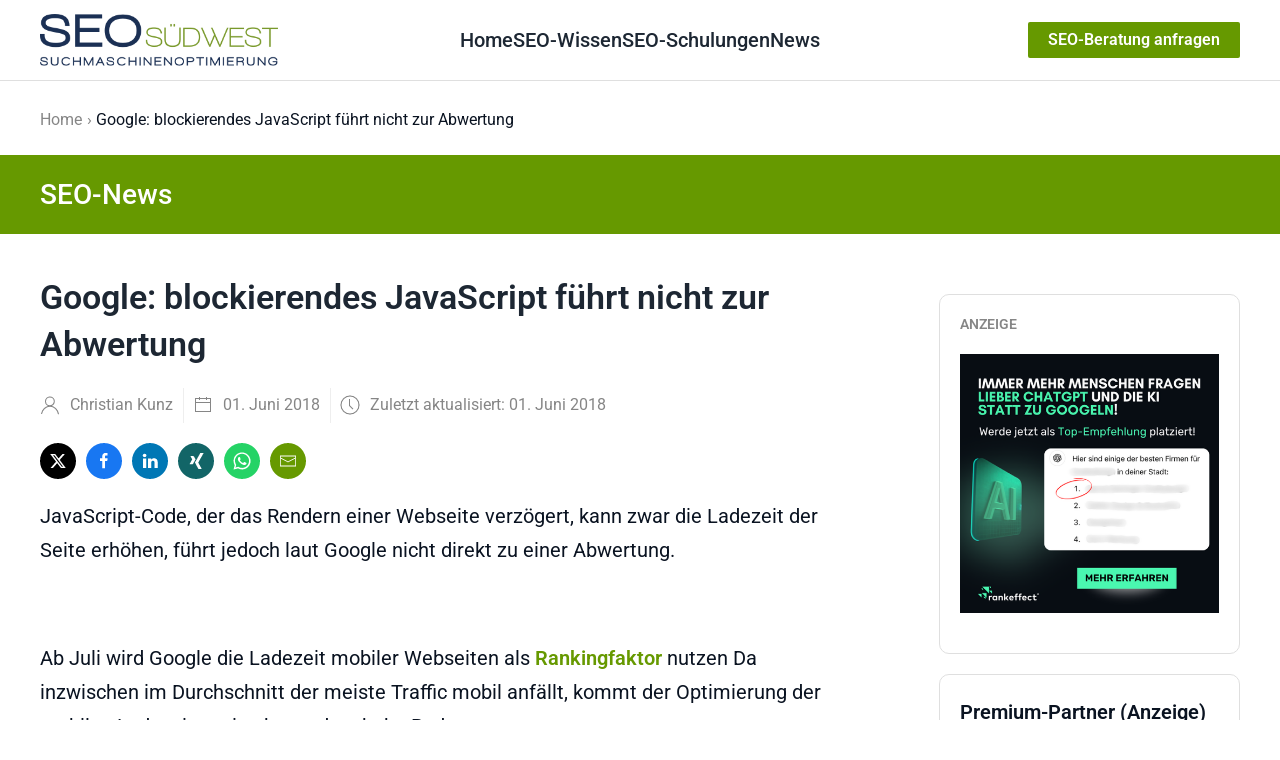

--- FILE ---
content_type: text/html; charset=utf-8
request_url: https://seo-suedwest.de/3772-google-javascript-rendern-blockiert-fuehrt-nicht-zur-abwertung.html
body_size: 15979
content:
<!DOCTYPE html>
<html lang="de-de" dir="ltr">
    <head>
        <meta name="viewport" content="width=device-width, initial-scale=1">
        <link rel="icon" href="/images/seo-suedwest-favicon-192-192.png" sizes="any">
                <link rel="apple-touch-icon" href="/templates/yootheme/packages/theme-joomla/assets/images/apple-touch-icon.png">
        <meta charset="utf-8">
	<meta name="twitter:card" content="summary_large_image">
	<meta name="og:title" content="Google: blockierendes JavaScript führt nicht zur Abwertung">
	<meta name="twitter:title" content="Google: blockierendes JavaScript führt nicht zur Abwertung">
	<meta name="og:type" content="article">
	<meta name="og:image" content="https://seo-suedwest.de/bilder/code.jpg">
	<meta name="twitter:image" content="https://seo-suedwest.de/bilder/code.jpg">
	<meta name="og:url" content="https://seo-suedwest.de/3772-google-javascript-rendern-blockiert-fuehrt-nicht-zur-abwertung.html">
	<meta name="og:site_name" content="SEO Südwest">
	<meta name="og:description" content="JavaScript-Code, der das Rendern einer Webseite verzögert, kann zwar die Ladezeit der Seite erhöhen, führt jedoch laut Google nicht direkt zu einer Abwertung.">
	<meta name="twitter:description" content="JavaScript-Code, der das Rendern einer Webseite verzögert, kann zwar die Ladezeit der Seite erhöhen, führt jedoch laut Google nicht direkt zu einer Abwertung.">
	<meta name="robots" content="index, follow, max-snippet:-1, max-image-preview:large, max-video-preview:-1">
	<meta name="author" content="Christian Kunz">
	<meta name="description" content="JavaScript-Code, der das Rendern einer Webseite verzögert, kann zwar die Ladezeit der Seite erhöhen, führt jedoch laut Google nicht direkt zu einer Abwertung.">
	<meta name="generator" content="Joomla! - Open Source Content Management">
	<title>Google: blockierendes JavaScript führt nicht zur Abwertung – SEO Südwest</title>
	<link href="/media/system/css/joomla-fontawesome.min.css?ver=4.4.3" rel="preload" as="style" onload="this.onload=null;this.rel='stylesheet'">
	<link href="/favicon.ico" rel="icon" type="image/vnd.microsoft.icon">
<link href="/media/vendor/joomla-custom-elements/css/joomla-alert.min.css?0.2.0" rel="stylesheet" />
	<link href="https://seo-suedwest.de/media/com_acym/css/module.min.css?v=1001" rel="stylesheet" />
	<link href="https://seo-suedwest.de/media/com_acym/css/modal.min.css?v=1738764386" rel="stylesheet" />
	<link href="/modules/mod_raxo_related_articles/tmpl/raxo-default/raxo-default.css" rel="stylesheet" />
	<link href="/media/plg_system_jcepro/site/css/content.min.css?86aa0286b6232c4a5b58f892ce080277" rel="stylesheet" />
	<link href="/templates/yootheme/css/theme.31.css?1759403553" rel="stylesheet" />
<script src="/media/vendor/jquery/js/jquery.min.js?3.7.1"></script>
	<script src="/media/legacy/js/jquery-noconflict.min.js?647005fc12b79b3ca2bb30c059899d5994e3e34d"></script>
	<script type="application/json" class="joomla-script-options new">{"joomla.jtext":{"ERROR":"Fehler","MESSAGE":"Nachricht","NOTICE":"Hinweis","WARNING":"Warnung","JCLOSE":"Schlie\u00dfen","JOK":"OK","JOPEN":"\u00d6ffnen"},"system.paths":{"root":"","rootFull":"https:\/\/seo-suedwest.de\/","base":"","baseFull":"https:\/\/seo-suedwest.de\/"},"csrf.token":"afd7e41252e9d51226796328cc9bafd8"}</script>
	<script src="/media/system/js/core.min.js?37ffe4186289eba9c5df81bea44080aff77b9684"></script>
	<script src="/media/vendor/webcomponentsjs/js/webcomponents-bundle.min.js?2.8.0" nomodule defer></script>
	<script src="/media/system/js/messages-es5.min.js?c29829fd2432533d05b15b771f86c6637708bd9d" nomodule defer></script>
	<script src="/media/system/js/joomla-hidden-mail-es5.min.js?b2c8377606bb898b64d21e2d06c6bb925371b9c3" nomodule defer></script>
	<script src="/media/system/js/joomla-hidden-mail.min.js?065992337609bf436e2fedbcbdc3de1406158b97" type="module"></script>
	<script src="/media/system/js/messages.min.js?7f7aa28ac8e8d42145850e8b45b3bc82ff9a6411" type="module"></script>
	<script src="https://seo-suedwest.de/media/com_acym/js/module.min.js?v=1001"></script>
	<script src="https://seo-suedwest.de/media/com_acym/js/modal.min.js?v=1738764386" defer></script>
	<script src="/plugins/system/yooessentials/modules/element/elements/social_sharing_item/assets/asset.js?2.2.31-1217.0948" defer></script>
	<script src="/templates/yootheme/vendor/assets/uikit/dist/js/uikit.min.js?4.4.3"></script>
	<script src="/templates/yootheme/vendor/assets/uikit/dist/js/uikit-icons-tech-space.min.js?4.4.3"></script>
	<script src="/templates/yootheme/js/theme.js?4.4.3"></script>
	<script>
        if(typeof acymModule === 'undefined'){
            var acymModule = [];
			acymModule['emailRegex'] = /^.+\@(.+\.)+.{2,20}$/i;
			acymModule['NAMECAPTION'] = 'Name';
			acymModule['NAME_MISSING'] = 'Please enter your name';
			acymModule['EMAILCAPTION'] = 'Email';
			acymModule['VALID_EMAIL'] = 'Please enter a valid e-mail address';
			acymModule['VALID_EMAIL_CONFIRMATION'] = 'E-Mail-Feld und E-Mail-Bestätigungsfeld müssen identisch sein';
			acymModule['CAPTCHA_MISSING'] = 'The captcha is invalid, please try again';
			acymModule['NO_LIST_SELECTED'] = 'Please select the lists you want to subscribe to';
			acymModule['NO_LIST_SELECTED_UNSUB'] = 'Bitte wählen Sie die Listen, von denen Sie sich abmelden möchten';
            acymModule['ACCEPT_TERMS'] = 'Bitte lesen Sie die Nutzungsbedingungen / die Datenschutzbedingungen';
        }
		</script>
	<script>window.addEventListener("DOMContentLoaded", (event) => {
acymModule["excludeValuesformAcym81341"] = [];
acymModule["excludeValuesformAcym81341"]["2"] = "Email";  });</script>
	<script>document.addEventListener('DOMContentLoaded', function() {
            Array.prototype.slice.call(document.querySelectorAll('a span[id^="cloak"]')).forEach(function(span) {
                span.innerText = span.textContent;
            });
        });</script>
	<script>// Bild bei SEO-Beratung inventieren bei farbiger Sektion  
document.addEventListener("DOMContentLoaded", function() {
       
        var bildElement = document.querySelector(".uk-section.uk-section-primary .changetheicon img");
        if (bildElement && bildElement.src.endsWith('/bilder/seo-beratung-schwarz.png')) {
           
            bildElement.src = '/bilder/icon-telefon.png';
        }
    });


// Tabellen scrollbar machen
 document.addEventListener('DOMContentLoaded', function() {
    // Funktion zum Hinzufügen der CSS-Klasse zum übergeordneten Element
    function addClassToParentTables(className) {
        var tables = document.querySelectorAll('.uk-panel table');
      
        tables.forEach(function(table) {
            var parentContainer = table.parentElement;
            if (parentContainer) {
                parentContainer.classList.add(className);
            }
        });
    }

    // Fügen Sie die Klasse 'fnet-scrollable-table' zu allen Tabellen hinzu
    addClassToParentTables('fnet-scrollable-table');
     
     // Weitere Beiträge nur auf erster Seite anzeigen
    const urlParams = new URLSearchParams(window.location.search);
    const startParam = urlParams.get('start');

    if (startParam !== null) {
      const elementsToHide = document.querySelectorAll('.fnet_hidefirstten');
      elementsToHide.forEach(function(element) {
        element.style.display = 'none';
      });
    }
});</script>
	<!-- Start: Google Strukturierte Daten -->
			
<script type="application/ld+json" data-type="gsd">
{
    "@context": "https://schema.org",
    "@type": "WebSite",
    "url": "https://www.seo-suedwest.de",
    "name": "SEO Südwest"
}
</script>

<script type="application/ld+json" data-type="gsd">
{
    "@context": "https://schema.org",
    "@type": "Organization",
    "url": "https://www.seo-suedwest.de",
    "logo": "https://seo-suedwest.de/images/images/images/images/SEO_Logo_final.png"
}
</script>

<script type="application/ld+json" data-type="gsd">
{
    "@context": "https://schema.org",
    "@type": "Organization",
    "name": "SEO Südwest",
    "url": "https://www.seo-suedwest.de",
    "sameAs": [
        "https://www.facebook.com/suedwest.seo/",
        "https://x.com/SEO_Suedwest"
    ]
}
</script>

<script type="application/ld+json" data-type="gsd">
{
    "@context": "https://schema.org",
    "@type": "BreadcrumbList",
    "itemListElement": [
        {
            "@type": "ListItem",
            "position": 1,
            "name": "Home",
            "item": "https://seo-suedwest.de/"
        },
        {
            "@type": "ListItem",
            "position": 2,
            "name": "Google: blockierendes JavaScript führt nicht zur Abwertung",
            "item": "https://seo-suedwest.de/3772-google-javascript-rendern-blockiert-fuehrt-nicht-zur-abwertung.html"
        }
    ]
}
</script>

<script type="application/ld+json" data-type="gsd">
{
    "@context": "https://schema.org",
    "@type": "NewsArticle",
    "mainEntityOfPage": {
        "@type": "WebPage",
        "@id": "https://seo-suedwest.de/3772-google-javascript-rendern-blockiert-fuehrt-nicht-zur-abwertung.html"
    },
    "headline": "Google: blockierendes JavaScript führt nicht zur Abwertung",
    "description": "JavaScript-Code, der das Rendern einer Webseite verzögert, kann zwar die Ladezeit der Seite erhöhen, führt jedoch laut Google nicht direkt zu einer Abwertung.",
    "image": {
        "@type": "ImageObject",
        "url": "https://seo-suedwest.de/"
    },
    "publisher": {
        "@type": "Organization",
        "name": "SEO Südwest",
        "logo": {
            "@type": "ImageObject",
            "url": "https://seo-suedwest.de/images/images/images/images/SEO_Logo_final.png"
        }
    },
    "author": {
        "@type": "Person",
        "name": "Christian Kunz",
        "url": "https://www.seo-suedwest.de/christian-kunz.html"
    },
    "datePublished": "2018-06-01T11:54:30+02:00",
    "dateCreated": "2018-06-01T11:40:28+02:00",
    "dateModified": "2018-06-01T11:55:07+02:00"
}
</script>
			<!-- End: Google Strukturierte Daten -->
	<script>window.yootheme ||= {}; var $theme = yootheme.theme = {"i18n":{"close":{"label":"Close"},"totop":{"label":"Back to top"},"marker":{"label":"Open"},"navbarToggleIcon":{"label":"Open menu"},"paginationPrevious":{"label":"Previous page"},"paginationNext":{"label":"Next page"},"searchIcon":{"toggle":"Open Search","submit":"Submit Search"},"slider":{"next":"Next slide","previous":"Previous slide","slideX":"Slide %s","slideLabel":"%s of %s"},"slideshow":{"next":"Next slide","previous":"Previous slide","slideX":"Slide %s","slideLabel":"%s of %s"},"lightboxPanel":{"next":"Next slide","previous":"Previous slide","slideLabel":"%s of %s","close":"Close"}}};</script>

    </head>
    <body class=" article-detail mm-hover showInvertSection">

        <div class="uk-hidden-visually uk-notification uk-notification-top-left uk-width-auto">
            <div class="uk-notification-message">
                <a href="#tm-main">Skip to main content</a>
            </div>
        </div>

        
        
        <div class="tm-page">

                        


<header class="tm-header-mobile uk-hidden@l">


    
        <div class="uk-navbar-container">

            <div class="uk-container uk-container-expand">
                <nav class="uk-navbar" uk-navbar="{&quot;align&quot;:&quot;left&quot;,&quot;container&quot;:&quot;.tm-header-mobile&quot;,&quot;boundary&quot;:&quot;.tm-header-mobile .uk-navbar-container&quot;}">

                                        <div class="uk-navbar-left">

                                                    <a href="https://seo-suedwest.de/" aria-label="Zurück zur Startseite" class="uk-logo uk-navbar-item">
    <img alt loading="eager" height="32" src="/images/images/images/images/SEO_Logo_final.png"></a>
                        
                        
                    </div>
                    
                    
                                        <div class="uk-navbar-right">

                                                    
                        
                        
<div class="uk-navbar-item" id="module-593">

    
    
<div class="uk-margin-remove-last-child custom" ><p><a href="/seo-karlsruhe-baden-pfalz.html" class="uk-button uk-button-primary uk-button-small subbutton">SEO-Beratung anfragen</a></p></div>

</div>
<a uk-toggle href="#tm-dialog-mobile" class="uk-navbar-toggle">

        
        <div uk-navbar-toggle-icon></div>

        
    </a>

                    </div>
                    
                </nav>
            </div>

        </div>

    



        <div id="tm-dialog-mobile" uk-offcanvas="container: true; overlay: true" mode="slide" flip>
        <div class="uk-offcanvas-bar uk-flex uk-flex-column">

                        <button class="uk-offcanvas-close uk-close-large" type="button" uk-close uk-toggle="cls: uk-close-large; mode: media; media: @s"></button>
            
                        <div class="uk-margin-auto-bottom">
                
<div class="uk-panel" id="module-menu-dialog-mobile">

    
    
<ul class="uk-nav uk-nav-default">
    
	<li class="item-172 uk-active"><a href="/"> Home</a></li>
	<li class="item-171 uk-parent"><a href="/seo-wissen.html"> SEO-Wissen</a>
	<ul class="uk-nav-sub">

		<li class="item-456"><a href="/6655-google-core-web-vitals-alles-was-ihr-wissen-muesst.html"> Core Web Vitals</a></li>
		<li class="item-555"><a href="https://www.seo-suedwest.de/8172-was-kostet-seo.html"> Was kostet SEO?</a></li>
		<li class="item-66"><a href="/seo-wissen/seo-checkliste.html"> SEO-Checkliste</a></li>
		<li class="item-61"><a href="/seo-wissen/warum-suchmaschinenoptimierung.html"> Warum SEO?</a></li>
		<li class="item-27 uk-parent"><a href="/seo-wissen/onsite-optimierung.html"> Onsite-Optimierung</a>
		<ul>

			<li class="item-64"><a href="/seo-wissen/onsite-optimierung/seo-trends-suchverhalten.html"> SEO und Trends im Suchverhalten</a></li>
			<li class="item-62"><a href="/seo-wissen/onsite-optimierung/pagerank-sculpting.html"> PageRank-Sculpting</a></li>
			<li class="item-71"><a href="/seo-wissen/onsite-optimierung/long-tail-optimierung.html"> Long-Tail-Optimierung</a></li>
			<li class="item-238"><a href="/seo-wissen/onsite-optimierung/seo-title-optimierung.html"> Title-Optimierung</a></li></ul></li>
		<li class="item-55 uk-parent"><a href="/seo-wissen/offsite-optimierung.html"> Offsite-Optimierung</a>
		<ul>

			<li class="item-56"><a href="/seo-wissen/offsite-optimierung/link-strategie.html"> Link-Strategie</a></li></ul></li>
		<li class="item-106"><a href="/seo-wissen/seo-projektmanagement.html"> SEO-Projektmanagement</a></li>
		<li class="item-86"><a href="/seo-wissen/tipps-und-tricks.html"> Tipps und Tricks</a></li>
		<li class="item-76"><a href="/seo-wissen/webverzeichnisse.html"> Webverzeichnisse</a></li>
		<li class="item-111"><a href="/seo-wissen/seo-blogs.html"> SEO-Blogs</a></li>
		<li class="item-193"><a href="/seo-wissen/faq.html" title="SEO-FAQ"> SEO-FAQ</a></li>
		<li class="item-223"><a href="/seo-wissen/information-retrieval.html"> Information Retrieval</a></li>
		<li class="item-237"><a href="/seo-wissen/mobile-seo.html"> Mobile SEO</a></li>
		<li class="item-272"><a href="/seo-wissen/seo-glossar.html"> SEO-Glossar</a></li>
		<li class="item-296"><a href="/seo-wissen/seo-bildersuche.html"> SEO für die Bildersuche</a></li>
		<li class="item-307"><a href="/seo-wissen/seo-selber-machen.html"> SEO selber machen</a></li>
		<li class="item-419"><a href="/seo-wissen/seo-newsletter.html"> SEO-Newsletter</a></li></ul></li>
	<li class="item-344"><a href="/seo-schulungen-und-seminare.html"> SEO-Schulungen</a></li>
	<li class="item-199 uk-active uk-parent"><a href="/"> News</a>
	<ul class="uk-nav-sub">

		<li class="item-229"><a href="/news/blogszene.html"> SEO-Blogszene</a></li>
		<li class="item-224"><a href="/news/politik.html"> Politik</a></li>
		<li class="item-230"><a href="/news/wissenschaft-und-technik.html"> Wissenschaft und Technik</a></li>
		<li class="item-95"><a href="/news/blog.html"> Blog</a></li>
		<li class="item-356"><a href="/news/podcast.html"> SEO-Podcast</a></li></ul></li></ul>

</div>

            </div>
            
            
        </div>
    </div>
    
    
    

</header>




<header class="tm-header uk-visible@l">



        <div uk-sticky media="@l" show-on-up animation="uk-animation-slide-top" cls-active="uk-navbar-sticky" sel-target=".uk-navbar-container">
    
        <div class="uk-navbar-container">

            <div class="uk-container uk-container-xlarge">
                <nav class="uk-navbar" uk-navbar="{&quot;align&quot;:&quot;left&quot;,&quot;container&quot;:&quot;.tm-header &gt; [uk-sticky]&quot;,&quot;boundary&quot;:&quot;.tm-header .uk-navbar-container&quot;}">

                                        <div class="uk-navbar-left">

                                                    <a href="https://seo-suedwest.de/" aria-label="Zurück zur Startseite" class="uk-logo uk-navbar-item">
    <img alt loading="eager" height="48" src="/images/images/images/images/SEO_Logo_final.png"></a>
                        
                        
                        
                    </div>
                    
                                        <div class="uk-navbar-center">

                        
                                                    
<ul class="uk-navbar-nav">
    
	<li class="item-172 uk-active"><a href="/"> Home</a></li>
	<li class="item-171 uk-parent"><a href="/seo-wissen.html"> SEO-Wissen</a>
	<div class="uk-drop uk-navbar-dropdown"><div><ul class="uk-nav uk-navbar-dropdown-nav">

		<li class="item-456"><a href="/6655-google-core-web-vitals-alles-was-ihr-wissen-muesst.html"> Core Web Vitals</a></li>
		<li class="item-555"><a href="https://www.seo-suedwest.de/8172-was-kostet-seo.html"> Was kostet SEO?</a></li>
		<li class="item-66"><a href="/seo-wissen/seo-checkliste.html"> SEO-Checkliste</a></li>
		<li class="item-61"><a href="/seo-wissen/warum-suchmaschinenoptimierung.html"> Warum SEO?</a></li>
		<li class="item-27 uk-parent"><a href="/seo-wissen/onsite-optimierung.html"> Onsite-Optimierung</a>
		<ul class="uk-nav-sub">

			<li class="item-64"><a href="/seo-wissen/onsite-optimierung/seo-trends-suchverhalten.html"> SEO und Trends im Suchverhalten</a></li>
			<li class="item-62"><a href="/seo-wissen/onsite-optimierung/pagerank-sculpting.html"> PageRank-Sculpting</a></li>
			<li class="item-71"><a href="/seo-wissen/onsite-optimierung/long-tail-optimierung.html"> Long-Tail-Optimierung</a></li>
			<li class="item-238"><a href="/seo-wissen/onsite-optimierung/seo-title-optimierung.html"> Title-Optimierung</a></li></ul></li>
		<li class="item-55 uk-parent"><a href="/seo-wissen/offsite-optimierung.html"> Offsite-Optimierung</a>
		<ul class="uk-nav-sub">

			<li class="item-56"><a href="/seo-wissen/offsite-optimierung/link-strategie.html"> Link-Strategie</a></li></ul></li>
		<li class="item-106"><a href="/seo-wissen/seo-projektmanagement.html"> SEO-Projektmanagement</a></li>
		<li class="item-86"><a href="/seo-wissen/tipps-und-tricks.html"> Tipps und Tricks</a></li>
		<li class="item-76"><a href="/seo-wissen/webverzeichnisse.html"> Webverzeichnisse</a></li>
		<li class="item-111"><a href="/seo-wissen/seo-blogs.html"> SEO-Blogs</a></li>
		<li class="item-193"><a href="/seo-wissen/faq.html" title="SEO-FAQ"> SEO-FAQ</a></li>
		<li class="item-223"><a href="/seo-wissen/information-retrieval.html"> Information Retrieval</a></li>
		<li class="item-237"><a href="/seo-wissen/mobile-seo.html"> Mobile SEO</a></li>
		<li class="item-272"><a href="/seo-wissen/seo-glossar.html"> SEO-Glossar</a></li>
		<li class="item-296"><a href="/seo-wissen/seo-bildersuche.html"> SEO für die Bildersuche</a></li>
		<li class="item-307"><a href="/seo-wissen/seo-selber-machen.html"> SEO selber machen</a></li>
		<li class="item-419"><a href="/seo-wissen/seo-newsletter.html"> SEO-Newsletter</a></li></ul></div></div></li>
	<li class="item-344"><a href="/seo-schulungen-und-seminare.html"> SEO-Schulungen</a></li>
	<li class="item-199 uk-active uk-parent"><a href="/"> News</a>
	<div class="uk-drop uk-navbar-dropdown"><div><ul class="uk-nav uk-navbar-dropdown-nav">

		<li class="item-229"><a href="/news/blogszene.html"> SEO-Blogszene</a></li>
		<li class="item-224"><a href="/news/politik.html"> Politik</a></li>
		<li class="item-230"><a href="/news/wissenschaft-und-technik.html"> Wissenschaft und Technik</a></li>
		<li class="item-95"><a href="/news/blog.html"> Blog</a></li>
		<li class="item-356"><a href="/news/podcast.html"> SEO-Podcast</a></li></ul></div></div></li></ul>

                        
                    </div>
                    
                                        <div class="uk-navbar-right">

                        
                                                    
<div class="uk-navbar-item" id="module-594">

    
    
<div class="uk-margin-remove-last-child custom" ><p><a href="/seo-karlsruhe-baden-pfalz.html" class="uk-button uk-button-primary uk-button-small subbutton">SEO-Beratung anfragen</a></p></div>

</div>

                        
                    </div>
                    
                </nav>
            </div>

        </div>

        </div>
    







</header>

            
            

            <main id="tm-main" >

                
                <div id="system-message-container" aria-live="polite"></div>

                <!-- Builder #template-nFunvE6- -->
<div class="uk-section-default uk-section uk-section-xsmall">
    
        
        
        
            
                                <div class="uk-container uk-container-large">                
                    <div class="uk-grid tm-grid-expand uk-child-width-1-1 uk-grid-margin">
<div class="uk-width-1-1">
    
        
            
            
            
                
                    

<nav aria-label="Breadcrumb">
    <ul class="uk-breadcrumb uk-margin-remove-bottom" vocab="https://schema.org/" typeof="BreadcrumbList">
    
            <li property="itemListElement" typeof="ListItem">            <a href="/" property="item" typeof="WebPage"><span property="name">Home</span></a>
            <meta property="position" content="1">
            </li>    
            <li property="itemListElement" typeof="ListItem">            <span property="name" aria-current="page">Google: blockierendes JavaScript führt nicht zur Abwertung</span>            <meta property="position" content="2">
            </li>    
    </ul>
</nav>

                
            
        
    
</div></div>
                                </div>                
            
        
    
</div>
<div class="uk-section-primary uk-section uk-section-xsmall">
    
        
        
        
            
                                <div class="uk-container uk-container-large">                
                    <div class="uk-grid tm-grid-expand uk-child-width-1-1 uk-grid-margin">
<div class="uk-width-1-1">
    
        
            
            
            
                
                    
<div class="uk-h2">        SEO-News    </div>
                
            
        
    
</div></div>
                                </div>                
            
        
    
</div>
<div class="uk-section-default uk-section uk-section-small">
    
        
        
        
            
                                <div class="uk-container">                
                    <div class="uk-grid tm-grid-expand uk-grid-column-large uk-grid-row-small uk-grid-margin-small" uk-grid>
<div class="uk-width-expand@m">
    
        
            
            
            
                
                    
<h1 class="uk-h1 uk-margin">        Google: blockierendes JavaScript führt nicht zur Abwertung    </h1>
<div class="uk-margin">
    <div class="uk-grid uk-child-width-auto uk-grid-small uk-grid-divider uk-grid-match" uk-grid>        <div>
<div class="el-item uk-panel" uk-scrollspy="target: [uk-scrollspy-class];">
    
                <div class="uk-grid-small uk-flex-middle" uk-grid>        
                        <div class="uk-width-auto">            
                                

    
                <span class="uk-text-muted el-image" uk-icon="icon: user; width: 20; height: 20;"></span>        
        
    
                
                        </div>            
                        <div class="uk-width-expand uk-margin-remove-first-child">            
                
                
                    

        
        
                <div class="el-meta uk-text-meta uk-margin-top">Christian Kunz</div>        
    
        
        
        
        
        

                
                
                        </div>            
                </div>        
    
</div></div>
        <div>
<div class="el-item uk-panel" uk-scrollspy="target: [uk-scrollspy-class];">
    
                <div class="uk-grid-small uk-flex-middle" uk-grid>        
                        <div class="uk-width-auto">            
                                

    
                <span class="uk-text-muted el-image" uk-icon="icon: calendar; width: 20; height: 20;"></span>        
        
    
                
                        </div>            
                        <div class="uk-width-expand uk-margin-remove-first-child">            
                
                
                    

        
        
                <div class="el-meta uk-text-meta uk-margin-top">01. Juni 2018</div>        
    
        
        
        
        
        

                
                
                        </div>            
                </div>        
    
</div></div>
        <div>
<div class="el-item uk-panel" uk-scrollspy="target: [uk-scrollspy-class];">
    
                <div class="uk-grid-small uk-flex-middle" uk-grid>        
                        <div class="uk-width-auto">            
                                

    
                <span class="uk-text-muted el-image" uk-icon="icon: clock; width: 20; height: 20;"></span>        
        
    
                
                        </div>            
                        <div class="uk-width-expand uk-margin-remove-first-child">            
                
                
                    

        
        
                <div class="el-meta uk-text-meta uk-margin-top">Zuletzt aktualisiert: 01. Juni 2018</div>        
    
        
        
        
        
        

                
                
                        </div>            
                </div>        
    
</div></div>
        </div>
</div>
<div class="uk-margin">    <div class="uk-child-width-auto uk-grid-small" uk-grid>
        <div>
<a rel="noreferrer" href="https://twitter.com/intent/tweet?text=https%3A%2F%2Fseo-suedwest.de%2F3772-google-javascript-rendern-blockiert-fuehrt-nicht-zur-abwertung.html" title="Bei Twitter teilen" class="el-link uk-icon-button" uk-icon="icon: twitter;" target="_blank"></a></div>
        <div>
<a rel="noreferrer" href="https://www.facebook.com/sharer/sharer.php?u=https%3A%2F%2Fseo-suedwest.de%2F3772-google-javascript-rendern-blockiert-fuehrt-nicht-zur-abwertung.html" title="Bei Facebook teilen" class="el-link uk-icon-button" uk-icon="icon: facebook;" target="_blank"></a></div>
        <div>
<a rel="noreferrer" href="https://www.linkedin.com/shareArticle?mini=true&amp;url=https%3A%2F%2Fseo-suedwest.de%2F3772-google-javascript-rendern-blockiert-fuehrt-nicht-zur-abwertung.html" title="Bei LinkedIn teilen" class="el-link uk-icon-button" uk-icon="icon: linkedin;" target="_blank"></a></div>
        <div>
<a rel="noreferrer" href="https://www.xing.com/spi/shares/new?url=https%3A%2F%2Fseo-suedwest.de%2F3772-google-javascript-rendern-blockiert-fuehrt-nicht-zur-abwertung.html" title="Bei Xing teilen" class="el-link uk-icon-button" uk-icon="icon: xing;" target="_blank"></a></div>
        <div>
<a rel="noreferrer" href="https://api.whatsapp.com/send?text=https%3A%2F%2Fseo-suedwest.de%2F3772-google-javascript-rendern-blockiert-fuehrt-nicht-zur-abwertung.html" title="Bei Whatsapp teilen" class="el-link uk-icon-button" uk-icon="icon: whatsapp;" target="_blank"></a></div>
        <div>
<a rel="noreferrer" href="mailto:?subject=Google%3A%20blockierendes%20JavaScript%20f%C3%BChrt%20nicht%20zur%20Abwertung&amp;body=index.php%3Foption%3Dcom_content%26view%3Darticle%26id%3D3772%26catid%3D45" class="el-link uk-icon-button" uk-icon="icon: mail;" title="Per E-Mail versenden" target="_self"></a></div>
    
    </div>
</div><div class="uk-panel inhalt uk-margin uk-margin-remove-bottom"><p><img src="/bilder/code.jpg" width="420" alt="Code" style="margin: 0px 10px 10px 0px; float: left;" />JavaScript-Code, der das Rendern einer Webseite verzögert, kann zwar die Ladezeit der Seite erhöhen, führt jedoch laut Google nicht direkt zu einer Abwertung.</p>
 
<p>&nbsp;</p>
<p>Ab Juli wird Google die Ladezeit mobiler Webseiten als&nbsp;<a href="/3313-google-speed-update-page-speed-mobiler-rankingfaktor.html" title="Ab Juli wird die Ladezeit Rankingfaktor für mobile Webseiten" target="_self"><strong>Rankingfaktor</strong></a>&nbsp;nutzen Da inzwischen im Durchschnitt der meiste Traffic mobil anfällt, kommt der Optimierung der mobilen Ladezeiten eine besonders hohe Bedeutung zu.</p>
<p>Ein wichtiger Einflussfaktor, der sich auf den Page Speed auswirken kann, sind Implementierungen von JavaScript, die das Rendering einer Seite verlangsamen oder sogar blockieren, weil sie direkt zu Beginn ausgeführt werden, noch bevor die für die Darstellung der Seite benötigten Dateien geladen und vom Browser interpretiert werden können. Ein Beispiel für entsprechende JavaScript-Anwendungen sind bestimmte Analyse-Tools.</p>
<p>Der Einsatz solchen JavaScripts alleine führt jedoch nicht zu schlechteren Rankings bei Google. Das hat John Müller auf Anfrage per Twitter mitgeteilt:</p>
<p>&nbsp;</p>
<p><a href="https://twitter.com/JohnMu/status/1001814463320903680" title="Google: Blockierende Skripte führen nicht zur Abwertung" target="_self"><img src="/images/google-code-der-rendering-blockiert-fuehrt-nicht-zur-abwertung.png" width="520" alt="Google: Blockierende Skripte führen nicht zur Abwertung" style="display: block; margin-left: auto; margin-right: auto; margin-top: 10px;" /></a>&nbsp;</p>
<p>&nbsp;</p>
<p>Dennoch sollte blockierendes JavaScript soweit wie möglich reduziert und gegebenenfalls so eingebunden werden, dass es entweder parallel zum oder erst nach dem fertigen Aufbau der Seite ausgeführt wird, damit die Nutzer möglichst schnell mit der Seite interagieren können.</p>
<p>Es gibt einige Tools, mit denen Webseiten auf blockierendes JavaScript getestet werden können, wie zum Beispiel <a href="https://developers.google.com/speed/pagespeed/insights/?hl=de" title="PageSpeed Insights" target="_self"><strong>Google PageSpeed Insights</strong></a> oder <a href="/3739-google-lighthouse-3-0-ist-da.html" title="Lighthouse 3.0" target="_self"><strong>Google Lighthouse</strong></a>.</p>
<p>&nbsp;</p>
<p><span style="font-size: 8pt;">Titelbild © maciek905 - Fotolia.com&nbsp;</span></p>
<p>&nbsp;</p>
<p><div class="moduletable ">
        
<div class="uk-margin-remove-last-child custom" ><div class="credentials2 uk-card uk-card-primary uk-card-body uk-card-small">
	<div class="uk-grid" uk-grid="">
		<div class="uk-width-auto@s">
			<p><img style="margin: 0 auto; text-align: center;" alt="Christian Kunz" width="160" src="/images/christian-kunz-neu-500.png"></p>
		</div>
		<div class="uk-width-expand@s">
			<h4 style="text-align: left;"><span style="margin: 0 auto; text-align: center;"><a href="https://www.seo-suedwest.de/christian-kunz.html"><strong>Von Christian Kunz</strong></a></span></h4>
			<p>SEO-Experte.<br>Sie benötigen Beratung für Ihre Webseite? Klicken Sie <a href="https://www.seo-suedwest.de/seo-karlsruhe-baden-pfalz.html">hier</a></p>
		</div>
	</div>
</div>
<hr>
<div style="display:none;" class="gruenebox2">
	<div data-nosnippet="">Anzeige
		<p><a href="Footer: https://www.agenturtipp.de/angebot-einholen/?pk_campaign=banner-suedwest&amp;pk_kwd=footer" rel="sponsored"><img alt="SEO-Vergleich" width="630" style="display: block; margin: 10px auto;" src="/images/allgemeiner-banner-suedwest-05-23.png"></a></p>
	</div>
</div></div>
</div>
</p>
<p><div class="moduletable credentials uk-card-primary uk-card uk-card-body uk-card-small">
            <h3 >SEO-Newsletter bestellen</h3>        	<div class="acym_module " id="acym_module_formAcym81341">
		<div class="acym_fulldiv" id="acym_fulldiv_formAcym81341" >
			<form enctype="multipart/form-data"
				  id="formAcym81341"
				  name="formAcym81341"
				  method="POST"
				  action="/component/acym/frontusers.html?tmpl=component"
				  onsubmit="return submitAcymForm('subscribe','formAcym81341', 'acymSubmitSubForm')">
				<div class="acym_module_form">
                    <div class="acym_introtext">Im monatlichen SEO-Newsletter erhaltet Ihr eine Übersicht der jeweils zehn wichtigsten SEO-Meldungen des Monats. Mit dem SEO-Newsletter bleibt Ihr auf dem Laufenden.</div>
<table class="acym_form">
	<tr>
        <td class="onefield acyfield_2 acyfield_text"><label  class="cell margin-top-1"><span class="acym__users__creation__fields__title">Email</span><input id="email_field_482"  name="user[email]" value="" data-authorized-content="{&quot;0&quot;:&quot;all&quot;,&quot;regex&quot;:&quot;&quot;,&quot;message&quot;:&quot;Falscher wert f\u00fcr das Feld Email&quot;}" required type="email" class="cell acym__user__edit__email  "></label><div class="acym__field__error__block" data-acym-field-id="2"></div></td></tr><tr><td class="acyterms" colspan="2"><input id="mailingdata_terms_formAcym81341" class="checkbox" type="checkbox" name="terms" title="Nutzungsbedingungen"/> Ich bin mit den 	<a class="acym__modal__handle" data-acym-modal="identifier_1185" href="#">
        Nutzungsbedingungen	</a>
	<div class="acym__modal" id="acym__modal__identifier_1185" style="display: none;">
		<div class="acym__modal__content">
			<div class="acym__modal__close"><span>&times;</span></div>
            			<iframe class="acym__modal__iframe" src="/datenschutz-93.html?tmpl=component"></iframe>
		</div>
	</div>
     einverstanden</td></tr><tr>
		<td colspan="2" class="acysubbuttons">
			<noscript>
                Please enable the javascript to submit this form			</noscript>
			<input type="button"
				   class="btn btn-primary button subbutton"
				   value="Anmelden"
				   name="Submit"
				   onclick="try{ return submitAcymForm('subscribe','formAcym81341', 'acymSubmitSubForm'); }catch(err){alert('The form could not be submitted '+err);return false;}" />
            		</td>
	</tr>
</table>
				</div>

				<input type="hidden" name="ctrl" value="frontusers" />
				<input type="hidden" name="task" value="notask" />
				<input type="hidden" name="option" value="com_acym" />

                
				<input type="hidden" name="ajax" value="1" />
				<input type="hidden" name="successmode" value="replace" />
				<input type="hidden" name="acy_source" value="Module n°496" />
				<input type="hidden" name="hiddenlists" value="1,2" />
				<input type="hidden" name="fields" value="name,email" />
				<input type="hidden" name="acyformname" value="formAcym81341" />
				<input type="hidden" name="acysubmode" value="mod_acym" />
				<input type="hidden" name="confirmation_message" value="" />

                			</form>
		</div>
	</div>
</div>
</p></div>
<div class="uk-card uk-card-body uk-card-primary uk-card-small uk-margin uk-margin-remove-top">
            <h3 class="el-title uk-card-title">                    Verwandte Beiträge                </h3>    
    
<div id="raxo-module-id656" class="raxo-related-articles raxo-default">




<div class="raxo-container">

		<div class="raxo-normal">

				<article class="raxo-item-nor raxo-category-id45"><div class="raxo-wrap">

						<div class="raxo-image"><img src="/images/thumbnails/raxo/rrla/tb-w240-h180-crop-int-6c4865ddf44ae647a83985077d6396ad.jpg" width="240" height="180" alt="KI und JavaScript" /></div>
			
						<div class="raxo-content">

				
								<h4 class="raxo-title"><a href="/10172-wie-javascript-rendering-probleme-in-der-ki-suche-verursachen-kann.html">Wie JavaScript-Rendering Probleme in der KI-Suche verursachen kann</a></h4>
				
				
								<div class="raxo-text">JavaScript Rendering kann trotz sehr guter Inhalte die Sichtbarkeit einer Website in der KI-Suche verhindern oder beeinträchtigen. Eine Studie zeigt, wie man das erkennen und testen kann.
					
				</div>
				
			</div>
			
		</div></article>
				<article class="raxo-item-nor raxo-category-id45"><div class="raxo-wrap">

						<div class="raxo-image"><img src="/images/thumbnails/raxo/rrla/tb-w240-h180-crop-int-3f953958717143f42f4ad36f36968e4a.jpg" width="240" height="180" alt="Page Speed" /></div>
			
						<div class="raxo-content">

				
								<h4 class="raxo-title"><a href="/9472-google-ladezeit-und-core-web-vitals-sind-nicht-so-wichtig-wie-viele-denken.html">Google: Ladezeit und Core Web Vitals sind nicht so wichtig, wie viele denken</a></h4>
				
				
								<div class="raxo-text">Die Ladezeit und die Core Web Vitals einer Website sind Google nicht so wichtig, wie manche denken. Man sollte nicht zu viel Gewicht darauf legen.
					
				</div>
				
			</div>
			
		</div></article>
				<article class="raxo-item-nor raxo-category-id45"><div class="raxo-wrap">

						<div class="raxo-image"><img src="/images/thumbnails/raxo/rrla/tb-w240-h180-crop-int-4d7d9fbd5dbed791b06b4fc87937b6f9.jpg" width="240" height="180" alt="Google Search Console" /></div>
			
						<div class="raxo-content">

				
								<h4 class="raxo-title"><a href="/9115-google-search-console-meldet-mysterioeses-noindex-das-kann-am-javascript-rendering-liegen.html">Google Search Console meldet mysteriöses 'noindex': Das kann am JavaScript-Rendering liegen</a></h4>
				
				
								<div class="raxo-text">Die Google Search Console meldet für eine Seite ein 'noindex', aber das lässt sich einfach nicht nachvollziehen? Das kann am Rendering der Seite per JavaScript liegen.
					
				</div>
				
			</div>
			
		</div></article>
		
	</div>
	
</div>


</div>
</div>
<div class="uk-card uk-card-body uk-card-primary uk-card-small uk-margin">
    
    
<div class="uk-grid tm-grid-expand uk-child-width-1-1 uk-grid-margin">
<div class="uk-width-1-1">
    
        
            
            
            
                
                    
<div class="uk-margin">
    <div class="uk-grid uk-child-width-1-1 uk-grid-small uk-grid-divider uk-grid-match" uk-grid>        <div>
<div class="el-item uk-grid-item-match">
        <a class="uk-panel uk-flex-stretch uk-link-toggle" href="https://www.facebook.com/suedwest.seo" target="_blank">    
                <div class="uk-grid-column-small uk-grid-row-collapse uk-flex-middle" uk-grid>        
                        <div class="uk-width-auto">            
                                

    
                <img src="/bilder/FB-f-Logo_blue_72.png" width="32" height="32" alt loading="lazy" class="el-image uk-object-cover" style="aspect-ratio: 32 / 32;">        
        
    
                
                        </div>            
                        <div class="uk-width-expand uk-margin-remove-first-child">            
                
                
                    

        
                <h3 class="el-title uk-text-primary uk-margin-top uk-margin-remove-bottom">                        <span class="uk-link-heading">Folge SEO Südwest auf Facebook</span>                    </h3>        
        
    
        
        
        
        
        

                
                
                        </div>            
                </div>        
        </a>    
</div></div>
        <div>
<div class="el-item uk-grid-item-match">
        <a class="uk-panel uk-flex-stretch uk-link-toggle" href="https://www.xing.com/news/pages/seo-sudwest-304" target="_blank">    
                <div class="uk-grid-column-small uk-grid-row-collapse uk-flex-middle" uk-grid>        
                        <div class="uk-width-auto">            
                                

    
                <img src="/bilder/xing-logo.png" width="32" height="32" alt loading="lazy" class="el-image uk-object-cover" style="aspect-ratio: 32 / 32;">        
        
    
                
                        </div>            
                        <div class="uk-width-expand uk-margin-remove-first-child">            
                
                
                    

        
                <h3 class="el-title uk-text-primary uk-margin-top uk-margin-remove-bottom">                        <span class="uk-link-heading">Folge SEO Südwest auf Xing</span>                    </h3>        
        
    
        
        
        
        
        

                
                
                        </div>            
                </div>        
        </a>    
</div></div>
        <div>
<div class="el-item uk-grid-item-match">
        <a class="uk-panel uk-flex-stretch uk-link-toggle" href="https://twitter.com/SEO_Suedwest" target="_blank">    
                <div class="uk-grid-column-small uk-grid-row-collapse uk-flex-middle" uk-grid>        
                        <div class="uk-width-auto">            
                                

    
                <img src="/bilder/Twitter_logo_blue.png" width="32" height="32" alt loading="lazy" class="el-image uk-object-cover" style="aspect-ratio: 32 / 32;">        
        
    
                
                        </div>            
                        <div class="uk-width-expand uk-margin-remove-first-child">            
                
                
                    

        
                <h3 class="el-title uk-text-primary uk-margin-top uk-margin-remove-bottom">                        <span class="uk-link-heading">Folge SEO Südwest auf Twitter</span>                    </h3>        
        
    
        
        
        
        
        

                
                
                        </div>            
                </div>        
        </a>    
</div></div>
        </div>
</div>
                
            
        
    
</div></div>
</div>
                
            
        
    
</div>
<div class="uk-width-medium@m">
    
        
            
            
            
                
                    <div class="fnet-panel-childs fnet-margin-small">
<div class="uk-grid uk-child-width-1-1" uk-grid>    <div>
<div class="uk-panel" id="module-373">

    
        <h3>

                Anzeige        
        </h3>

    
    
<div class="uk-margin-remove-last-child custom" ><div align="center">
<p><a title="SEO-Checkliste" href="https://www.rankeffect.de/online-marketing-agentur/geo-agentur?utm_source=seo-suedwest&amp;utm_medium=banner-premium-partner&amp;utm_campaign=amp" rel="sponsored"><img style="border: 0; vertical-align: middle;" src="/images/rankeffect-banner-hoch-19-08-25.png" alt="rnkeffect" width="270" height="250" /></a></p>
</div></div>

</div>
</div>    <div>
<div class="uk-panel" id="module-613">

    
    
<div class="uk-margin-remove-last-child custom" ><b>Premium-Partner (Anzeige)</b>
<a href="https://www.aufgesang.de/checklisten/llmo-checklisten-b2b-und-e-commerce/?utm_source=display&amp;utm_medium=Banner&amp;utm_campaign=seo-suedwest" target="_blank" rel="nofollow noopener"><img src="/images/Aufgesang_SEO_Checkliste_270x250_20250423.jpg" width="270" border="0"></a>
<br>
<hr>
<br>
<b>Anzeigen</b>
<a href="https://digitaleffects.de/seosuedwest/" target="_blank" rel="nofollow noopener"><img src="/images/banner-digitaleffects.png" alt="Digitaleffects" title="Digitaleffects" width="270" border="0"></a>
<br>
<hr>
<a href="https://performance-suite.io/?utm_source=partner&amp;utm_medium=seosuedwest&amp;utm_campaign=enterpriseseo" target="_blank" rel="nofollow noopener"><img src="/images/osg-banner-1.jpg" alt="Online Solutions Group" title="Online Solutions Group" border="0"></a>
<br>
<hr>
<a href="https://www.farbentour.de/?utm_source=seo-suedwest&amp;utm_medium=banner&amp;utm_campaign=ads&amp;utm_id=1" target="_blank" rel="nofollow noopener"><img src="/images/farbentour_270x250_3.jpg" alt="Farbentour" title="Farbentour" border="0"></a>
<br></div>

</div>
</div>    <div>
<div class="uk-panel" id="module-463">

    
        <h3>

                Onsite-Optimierung        
        </h3>

    
    
<div class="uk-margin-remove-last-child custom" ><div align="center">
<p><a title="Onsite-Optimierung" href="/seo-wissen/onsite-optimierung.html"><img style="border: 0; vertical-align: middle;" src="/bilder/onsite-optimierung-title-klein.jpg" alt="Onsite-Optimierung" border="0" /></a></p>
<p>&nbsp;</p>
</div></div>

</div>
</div>    <div>
<div class="uk-panel" id="module-614">

    
        <h3>

                Sprecher auf        
        </h3>

    
    
<div class="uk-margin-remove-last-child custom" ><div align="center"><a href="https://smxmuenchen.de/" title="SMX München"> <img class="imagezentriert" src="/images/smx-muenchen-logo-2.png" width="158" alt="SMX München"></a></div><br>
<div align="center"><a href="http://webscout-kongress.de/6-webscout-kongress/" title="Webscout-Kongress 2015"> <img class="imagezentriert" src="/bilder/webscout_logo.png" width="158" alt="Webscout"></a></div><br>
<div align="center"><a href="/blog/34-persoenliches/382-seocruise.html" title="SEOcruise"> <img class="imagezentriert" src="/bilder/seocruiselogo.png" width="158" height="81" alt="SEOcruise"></a></div></div>

</div>
</div>    <div>
<div class="uk-panel" id="module-615">

    
        <h3>

                SEO- und Suchmaschinenblogs        
        </h3>

    
    
<div class="uk-margin-remove-last-child custom" ><div align="center"><a href="/news/blogszene.html" title="Blogszene"> <img class="imagezentriert" src="/bilder/blogszene.jpg" width="250" alt="Blogszene" /></a></div></div>

</div>
</div>    <div>
<div class="uk-panel" id="module-616">

    
        <h3>

                SEO-FAQ        
        </h3>

    
    
<div class="uk-margin-remove-last-child custom" ><div align="center"><a href="https://seo-suedwest.de/seo-wissen/faq.html" title="SEO-FAQ"> <img class="imagezentriert" src="/bilder/Fotolia_47943467_XS_copyright.jpg" width="250" height="140" alt="SEO-FAQ"></a></div>
<div align="center" style="font-size: 8pt;">Bild © FM2 - Fotolia.com</div></div>

</div>
</div>    <div>
<div class="uk-panel" id="module-467">

    
        <h3>

                SEO selber machen        
        </h3>

    
    
<div class="uk-margin-remove-last-child custom" ><div align="center">
<p><a title="SEO selber machen" href="/seo-wissen/seo-selber-machen.html" target="_self"><img style="border: 0px none; vertical-align: middle;" src="/bilder/werkzeugkasten-klein.jpg" alt="SEO selber machen" width="240" /></a></p>
</div></div>

</div>
</div>    <div>
<div class="uk-panel" id="module-618">

    
        <h3>

                Bekannt aus        
        </h3>

    
    
<div class="uk-margin-remove-last-child custom" ><div align="center"><a rel="nofollow" href="https://www.websiteboosting.com/" title="Website Boosting" target="_blank"><img class="imagezentriert" src="/bilder/website-boosting.jpg" alt="Website Boosting"></a></div>
<p>
	<br>
</p>
<div align="center"><a rel="nofollow" href="http://www.internetworld.de" title="Internet World Business" target="_blank"><img class="imagezentriert" src="/bilder/IntWB_Logo_2014-rgb.jpg" alt="Internet World Business"></a></div>
<p>
</p>
<p></p>
<div align="center"><a rel="nofollow" href="http://seo-united.de" title="SEO United" target="_blank"><img class="imagezentriert" src="/bilder/seo-united-logo.png" alt="SEO United"></a></div>
<p>
	<br>
</p>
<p></p>
<div align="center"><a rel="nofollow" href="http://thesempost.com" title="The SEM Post" target="_blank"><img class="imagezentriert" src="https://www.seo-suedwest.de/bilder/thesempost-logo.png" alt="The SEM Post"></a></div>
<p>
	<br>
</p>
<p>
</p>
<div align="center"><img class="imagezentriert" src="/bilder/logo-webselling.jpg" width="158" alt="Webselling"></div></div>

</div>
</div>    <div>
<div class="uk-panel" id="module-617">

    
        <h3>

                Jetzt vernetzen        
        </h3>

    
    
<div class="uk-margin-remove-last-child custom" ><div align="center">
<a href="https://www.facebook.com/suedwest.seo" title="SEO Südwest auf Facebook - jetzt Fan werden!"><img src="/bilder/FB-f-Logo_blue_72.png" title="Facebook" width="56" height="56" style="margin-right: 20px;"></a>
<a href="https://open.spotify.com/show/5lwOZx2PEDEryaJ1GIlZ8A?si=D-Grx7foSyW12YnjsXID5A" title="SEO Südwest auf Spotify"><img src="/images/Spotify_Icon_RGB_Green.jpg" title="Spotify" width="56" height="56" style="margin-right: 20px;"></a>
<p>
</p><p>
<a href="http://www.pinterest.com/seosuedwest/pins/" title="SEO Südwest auf Pinterest"><img src="/bilder/pinterest_badge_red.png" title="Pinterest" width="56" height="56" style="margin-right: 20px;"></a>
<a href="http://de.linkedin.com/pub/christian-kunz/7/960/6a2/" title="Profil Christian Kunz auf LinkedIn"><img src="/bilder/LinkedIn-InBug-2C.png" title="LinkedIn" width="64" height="56" style="margin-right: 20px;"></a>
</p><p>
</p><p>
<a href="https://twitter.com/SEO_Suedwest" title="SEO Südwest auf Twitter - jetzt folgen"><img src="/bilder/Twitter_logo_blue.png" title="Twitter" width="56" height="45" style="margin-right: 20px;"></a>
<a href="https://www.xing.com/news/pages/seo-sudwest-304" title="SEO Südwest News-Seite bei Xing"><img src="/bilder/xing-logo.png" title="Xing" width="53" height="56" style="margin-right: 20px;"></a>
<a href="https://www.youtube.com/channel/UCt7CVCtpbXp7KA9xLHIhobA" title="SEO Südwest auf YouTube"><img src="/bilder/youtube-badge.png" title="YouTube" style="margin-right: 20px;"></a>
</p><p>
</p><p>
</p></div></div>

</div>
</div>    <div>
<div class="uk-panel" id="module-262">

    
        <h3>

                SEO-Glossar        
        </h3>

    
    
<div class="uk-margin-remove-last-child custom" ><div align="center">
<p><a title="SEO-Glossar" href="/seo-wissen/seo-glossar.html"><img style="border: 0; vertical-align: middle;" src="/bilder/seo-glossar.png" alt="SEO-Glossar" border="0" height="156" width="250" /></a></p>
<p>&nbsp;</p>
</div></div>

</div>
</div></div></div>
                
            
        
    
</div></div>
                                </div>                
            
        
    
</div>

                
            </main>

            

                        <footer>
                <!-- Builder #footer -->
<div class="uk-section-muted uk-section">
    
        
        
        
            
                                <div class="uk-container uk-container-xlarge">                
                    <div class="uk-grid tm-grid-expand uk-child-width-1-1 uk-grid-margin">
<div class="uk-width-1-1">
    
        
            
            
            
                
                    
<div class="uk-panel">
    
    
<div class="uk-grid tm-grid-expand uk-child-width-1-1 uk-grid-margin">
<div class="uk-width-1-1">
    
        
            
            
            
                
                    
<h4 class="uk-h4">        SEO IM OHR, DER PODCAST VON SEO SÜDWEST: AKTUELL FOLGE    </h4>
<div class="uk-card uk-card-default uk-card-small uk-flex uk-flex-column uk-margin">
    
                <div class="uk-grid-collapse uk-flex-1 uk-flex-column  uk-flex-row@m" uk-grid>        
                        <div class="uk-width-1-5@m uk-flex uk-flex-1  uk-flex-none@m">            
                                <div class="uk-card-media-left uk-flex uk-flex-1 uk-flex-initial@m" uk-toggle="cls: uk-card-media-left uk-card-media-top; mode: media; media: @m">

    
                <picture>
<source type="image/webp" srcset="/templates/yootheme/cache/8d/podcast-8dc02bbe.webp 768w, /templates/yootheme/cache/1f/podcast-1fb03346.webp 849w" sizes="(min-width: 849px) 849px">
<img src="/templates/yootheme/cache/ba/podcast-bafaf6f0.jpeg" width="849" height="606" alt="Podcast" loading="lazy" class="el-image uk-object-cover uk-height-1-1">
</picture>        
        
    
</div>                
                        </div>            
                        <div class="uk-width-expand uk-flex-none  uk-flex-1@m">            
                
                                <div class="uk-card-body uk-margin-remove-first-child">                
                    

                <div class="el-meta uk-text-meta uk-margin-top">22. November 2025</div>        
                <h3 class="el-title uk-card-title uk-text-primary uk-margin-small-top uk-margin-remove-bottom">                        Googles KI-Offensive: Gemini 3 und Nano Banana Pro verweisen die Konkurrenz auf die Plätze: SEO im Ohr - Folge 383                    </h3>        
        
    
        
        
        
        
                <div class="uk-margin-top"><a href="/news/podcast/10541-googles-ki-offensive-gemini-3-und-nano-banana-pro-verweisen-die-konkurrenz-auf-die-plaetze.html" class="el-link uk-button uk-button-primary">Weiterlesen</a></div>        

                                </div>                
                
                        </div>            
                </div>        
    
</div>
                
            
        
    
</div></div>
</div>
                
            
        
    
</div></div><div class="uk-grid tm-grid-expand uk-child-width-1-1 uk-grid-margin">
<div class="uk-width-1-1">
    
        
            
            
            
                
                    
<div class="uk-panel">
    
    
<div class="uk-grid tm-grid-expand uk-grid-margin" uk-grid>
<div class="uk-width-1-2@s">
    
        
            
            
            
                
                    
<div class="uk-card uk-card-default uk-card-small uk-card-body uk-margin-remove-first-child uk-margin">
    
        
            
                
            
            
                                                
                
                    

        
                <h4 class="el-title uk-h4 uk-margin-top uk-margin-remove-bottom">                        Büro Karlsruhe:                    </h4>        
        
    
        
        
                <div class="el-content uk-panel uk-margin-top"><p>Tel.: 0721-66777249 <br />E-Mail: <joomla-hidden-mail  is-link="1" is-email="1" first="aW5mbw==" last="c2VvLXN1ZWR3ZXN0LmRl" text="aW5mb0BzZW8tc3VlZHdlc3QuZGU=" base="" >Diese E-Mail-Adresse ist vor Spambots geschützt! Zur Anzeige muss JavaScript eingeschaltet sein.</joomla-hidden-mail></p></div>        
        
        

                
                
            
        
    
</div>
                
            
        
    
</div>
<div class="uk-width-1-2@s">
    
        
            
            
            
                
                    
<div class="uk-card uk-card-default uk-card-small uk-card-body uk-margin-remove-first-child uk-margin">
    
        
            
                
            
            
                                                
                
                    

        
                <h4 class="el-title uk-h4 uk-margin-top uk-margin-remove-bottom">                        Büro Pfalz:                    </h4>        
        
    
        
        
                <div class="el-content uk-panel uk-margin-top"><p>Tel.: 06340-351943 <br />E-Mail: <joomla-hidden-mail  is-link="1" is-email="1" first="aW5mbw==" last="c2VvLXN1ZWR3ZXN0LmRl" text="aW5mb0BzZW8tc3VlZHdlc3QuZGU=" base="" >Diese E-Mail-Adresse ist vor Spambots geschützt! Zur Anzeige muss JavaScript eingeschaltet sein.</joomla-hidden-mail></p></div>        
        
        

                
                
            
        
    
</div>
                
            
        
    
</div></div>
</div>
                
            
        
    
</div></div><div class="uk-grid tm-grid-expand uk-child-width-1-1 uk-margin-large">
<div class="uk-width-1-1">
    
        
            
            
            
                
                    
<div class="uk-panel">
    
    
<div class="uk-grid tm-grid-expand uk-child-width-1-1 uk-grid-margin">
<div class="uk-width-1-1">
    
        
            
            
            
                
                    
<div class="uk-panel changetheicon uk-margin">
    
                <div uk-grid>        
                        <div class="uk-width-auto@m">            
                                

    
                <img src="/bilder/seo-beratung-schwarz.png" alt loading="lazy" class="el-image">        
        
    
                
                        </div>            
                        <div class="uk-width-expand uk-margin-remove-first-child">            
                
                
                    

        
                <h2 class="el-title uk-h1 uk-margin-top uk-margin-remove-bottom">                         SEO-Beratung                    </h2>        
        
    
        
        
                <div class="el-content uk-panel uk-margin-small-top">Wir bringen gemeinsam Ihre Webseite in Google nach vorne. Profitieren Sie von jahrelanger SEO-Erfahrung.</div>        
        
                <div class="uk-margin-small-top"><a href="/seo-karlsruhe-baden-pfalz.html" class="el-link uk-button uk-button-primary">Mehr erfahren</a></div>        

                
                
                        </div>            
                </div>        
    
</div>
                
            
        
    
</div></div>
</div>
                
            
        
    
</div></div><div class="uk-grid tm-grid-expand uk-grid-margin" uk-grid>
<div class="uk-width-1-2@m">
    
        
            
            
            
                
                    
<h4 class="uk-h4 uk-text-left">        Social Networks und RSS-Feed    </h4>
<div class="uk-margin">    <div class="uk-child-width-auto uk-grid-small" uk-grid>
        <div>
<a rel="noreferrer" href="https://twitter.com/intent/tweet?text=https%3A%2F%2Fseo-suedwest.de%2F3772-google-javascript-rendern-blockiert-fuehrt-nicht-zur-abwertung.html" class="el-link uk-icon-button" uk-icon="icon: twitter;" target="_blank"></a></div>
        <div>
<a rel="noreferrer" href="https://www.facebook.com/sharer/sharer.php?u=https%3A%2F%2Fseo-suedwest.de%2F3772-google-javascript-rendern-blockiert-fuehrt-nicht-zur-abwertung.html" class="el-link uk-icon-button" uk-icon="icon: facebook;" target="_blank"></a></div>
        <div>
<a rel="noreferrer" href="https://www.linkedin.com/shareArticle?mini=true&amp;url=https%3A%2F%2Fseo-suedwest.de%2F3772-google-javascript-rendern-blockiert-fuehrt-nicht-zur-abwertung.html" class="el-link uk-icon-button" uk-icon="icon: linkedin;" target="_blank"></a></div>
        <div>
<a rel="noreferrer" href="https://www.xing.com/" class="el-link uk-icon-button" uk-icon="icon: xing;" target="_blank"></a></div>
    
    </div>
</div>
<div class="uk-width-medium">
    <form role="search" class="uk-search uk-search-default uk-width-1-1" action="/suchergebnisse-seo-suedwest.html" method="get">
        
        <input type="search" placeholder="Suche" class="uk-search-input" required aria-label="Suche" name="q">        <input type="hidden" name="option" value="com_finder">
                <button uk-search-icon class="uk-search-icon-flip" type="submit"></button>        
    </form>
</div>
                
            
        
    
</div>
<div class="uk-width-1-2@m">
    
        
            
            
            
                
                    
<div class="uk-panel">
    
    
<div class="uk-grid tm-grid-expand uk-child-width-1-1 uk-grid-margin">
<div class="uk-width-1-1">
    
        
            
            
            
                
                    
<h4 class="uk-h4">        Auszeichnungen    </h4>
<div class="uk-margin uk-width-xlarge uk-text-left">
    <div class="uk-grid uk-child-width-1-2 uk-child-width-1-4@s uk-flex-middle uk-grid-small" uk-grid="parallax: 0;">        <div>
<div class="el-item uk-light uk-inline-clip">
    
        
            

<img src="/bilder/seo_united_siegel_3.png" width="120" alt loading="lazy" class="el-image uk-transition-opaque">

            
            
            
        
    
</div></div>        <div>
<div class="el-item uk-light uk-inline-clip">
    
        
            

<img src="/bilder/sw_2014_seo_weblog_5.png" width="120" alt loading="lazy" class="el-image uk-transition-opaque">

            
            
            
        
    
</div></div>        <div>
<div class="el-item uk-light uk-inline-clip">
    
        
            

<img src="/images/seo19.png" width="120" alt loading="lazy" class="el-image uk-transition-opaque">

            
            
            
        
    
</div></div>        <div>
<div class="el-item uk-light uk-inline-clip">
    
        
            

<img src="/images/sieger-sichtbarkeit-2020-200x200px.png" width="120" alt loading="lazy" class="el-image uk-transition-opaque">

            
            
            
        
    
</div></div>        </div>
</div>
                
            
        
    
</div></div>
</div>
                
            
        
    
</div></div>
                                </div>                
            
        
    
</div>
<div class="uk-section-secondary uk-section uk-section-small">
    
        
        
        
            
                                <div class="uk-container uk-container-xlarge">                
                    <div class="uk-grid tm-grid-expand uk-child-width-1-1 uk-grid-margin">
<div class="uk-width-1-1">
    
        
            
            
            
                
                    
<h4 class="uk-h4 uk-text-center">        Über SEO Südwest    </h4><div class="uk-panel uk-text-muted uk-margin"><p style="text-align: center;">SEO Südwest und Suchmaschinenoptimierung Christian Kunz. <a href="/seo-karlsruhe-baden-pfalz.html">Mehr Infos</a><br />Bei Fragen zum Angebot und Dienstleistungen steht Ihnen das <a href="/seo-karlsruhe-baden-pfalz.html">Kontaktformular</a> zur Verfügung.</p></div>
<div class="uk-text-center">
    <ul class="uk-margin-remove-bottom uk-subnav  uk-subnav-divider uk-flex-center" uk-margin>        <li class="el-item ">
    <a class="el-link" href="/datenschutz.html">Datenschutz</a></li>
        <li class="el-item ">
    <a class="el-link" href="/agb.html">AGB</a></li>
        <li class="el-item ">
    <a class="el-link" href="/impressum.html">Impressum</a></li>
        <li class="el-item ">
    <a class="el-link" href="/sitemap.html">Sitemap</a></li>
        <li class="el-item ">
    <a class="el-link" href="/mediadaten.html">Mediadaten</a></li>
        </ul>
</div>
                
            
        
    
</div></div>
                                </div>                
            
        
    
</div>            </footer>
            
        </div>

        
        

    </body>
</html>


--- FILE ---
content_type: text/html; charset=utf-8
request_url: https://seo-suedwest.de/datenschutz-93.html?tmpl=component
body_size: 30563
content:
<!DOCTYPE html>
<html lang="de-de" dir="ltr">
<head>
    <meta charset="utf-8">
	<meta name="twitter:card" content="summary_large_image">
	<meta name="og:title" content="Datenschutzerklärung">
	<meta name="twitter:title" content="Datenschutzerklärung">
	<meta name="og:type" content="article">
	<meta name="og:url" content="https://seo-suedwest.de/datenschutz-93.html?tmpl=component">
	<meta name="og:site_name" content="SEO Südwest">
	<meta name="og:description" content="Datenschutzerklärung">
	<meta name="twitter:description" content="Datenschutzerklärung">
	<meta name="author" content="Christian Kunz">
	<meta name="robots" content="noindex, nofollow">
	<meta name="description" content="Datenschutzerklärung">
	<meta name="generator" content="Joomla! - Open Source Content Management">
	<title>Datenschutz – SEO Südwest</title>
	<link href="/media/system/images/joomla-favicon.svg" rel="icon" type="image/svg+xml">
	<link href="/media/system/images/favicon.ico" rel="alternate icon" type="image/vnd.microsoft.icon">
	<link href="/media/system/images/joomla-favicon-pinned.svg" rel="mask-icon" color="#000">

    <meta name="viewport" content="width=device-width, initial-scale=1.0">
    <link href="/media/system/css/joomla-fontawesome.min.css?d83265429b59d55ba481276d91971587" rel="lazy-stylesheet" /><noscript><link href="/media/system/css/joomla-fontawesome.min.css?d83265429b59d55ba481276d91971587" rel="stylesheet" /></noscript>
	<link href="/media/templates/site/cassiopeia/css/global/colors_standard.min.css?d83265429b59d55ba481276d91971587" rel="stylesheet" />
	<link href="/media/templates/site/cassiopeia/css/template.min.css?d83265429b59d55ba481276d91971587" rel="stylesheet" />
	<link href="/media/templates/site/cassiopeia/css/vendor/joomla-custom-elements/joomla-alert.min.css?0.2.0" rel="stylesheet" />
	<link href="/media/plg_system_jcepro/site/css/content.min.css?86aa0286b6232c4a5b58f892ce080277" rel="stylesheet" />
	<style>:root {
		--hue: 214;
		--template-bg-light: #f0f4fb;
		--template-text-dark: #495057;
		--template-text-light: #ffffff;
		--link-color: var(--link-color);
		--template-special-color: #001B4C;
		
	}</style>

    <script type="application/json" class="joomla-script-options new">{"joomla.jtext":{"ERROR":"Fehler","MESSAGE":"Nachricht","NOTICE":"Hinweis","WARNING":"Warnung","JCLOSE":"Schlie\u00dfen","JOK":"OK","JOPEN":"\u00d6ffnen"},"system.paths":{"root":"","rootFull":"https:\/\/seo-suedwest.de\/","base":"","baseFull":"https:\/\/seo-suedwest.de\/"},"csrf.token":"afd7e41252e9d51226796328cc9bafd8"}</script>
	<script src="/media/system/js/core.min.js?37ffe4186289eba9c5df81bea44080aff77b9684"></script>
	<script src="/media/vendor/webcomponentsjs/js/webcomponents-bundle.min.js?2.8.0" nomodule defer></script>
	<script src="/media/templates/site/cassiopeia/js/template.min.js?d83265429b59d55ba481276d91971587" defer></script>
	<script src="/media/system/js/messages-es5.min.js?c29829fd2432533d05b15b771f86c6637708bd9d" nomodule defer></script>
	<script src="/media/system/js/joomla-hidden-mail-es5.min.js?b2c8377606bb898b64d21e2d06c6bb925371b9c3" nomodule defer></script>
	<script src="/media/system/js/joomla-hidden-mail.min.js?065992337609bf436e2fedbcbdc3de1406158b97" type="module"></script>
	<script src="/media/system/js/messages.min.js?7f7aa28ac8e8d42145850e8b45b3bc82ff9a6411" type="module"></script>
	<script src="/media/vendor/jquery/js/jquery.min.js?3.7.1"></script>
	<script src="/plugins/system/yooessentials/modules/element/elements/social_sharing_item/assets/asset.js?2.2.31-1217.0948" defer></script>
	<!-- Start: Google Strukturierte Daten -->
			
<script type="application/ld+json" data-type="gsd">
{
    "@context": "https://schema.org",
    "@type": "BreadcrumbList",
    "itemListElement": [
        {
            "@type": "ListItem",
            "position": 1,
            "name": "Home",
            "item": "https://seo-suedwest.de/"
        },
        {
            "@type": "ListItem",
            "position": 2,
            "name": "Datenschutz",
            "item": "https://seo-suedwest.de/datenschutz-93.html"
        }
    ]
}
</script>

<script type="application/ld+json" data-type="gsd">
{
    "@context": "https://schema.org",
    "@type": "NewsArticle",
    "mainEntityOfPage": {
        "@type": "WebPage",
        "@id": "https://seo-suedwest.de/datenschutz-93.html"
    },
    "headline": "Datenschutzerklärung",
    "description": "I. Name und Anschrift des Verantwortlichen Der Verantwortliche im Sinne der Datenschutz-Grundverordnung und anderer nationaler Datenschutzgesetze der Mitgliedsstaaten sowie sonstiger datenschutzrechtlicher Bestimmungen ist die: Suchmaschinenoptimierung Christian KunzKirchgasse 3076889 DierbachDeutschlandTel.: 06340-351943 / 0175-2648592E-Mail: info@seo-suedwest.deWebsite: https://www.seo-suedwest.de &amp;nbsp; II. Allgemeines zur Datenverarbeitung 1. Umfang der Verarbeitung personenbezogener Daten Wir verarbeiten personenbezogene Daten unserer Nutzer grundsätzlich nur, soweit dies zur Bereitstellung einer funktionsfähigen Website sowie unserer Inhalte und Leistungen erforderlich ist. Die Verarbeitung personenbezogener Daten unserer Nutzer erfolgt regelmäßig nur nach Einwilligung des Nutzers. Eine Ausnahme gilt in solchen Fällen, in denen eine vorherige Einholung einer Einwilligung aus tatsächlichen Gründen nicht möglich ist und die Verarbeitung der Daten durch gesetzliche Vorschriften gestattet ist. 2. Rechtsgrundlage für die Verarbeitung personenbezogener DatenSoweit wir für Verarbeitungsvorgänge personenbezogener Daten eine Einwilligung der betroffenen Person einholen, dient Art. 6 Abs. 1 lit. a EU-Datenschutzgrundverordnung (DSGVO) als Rechtsgrundlage. Bei der Verarbeitung von personenbezogenen Daten, die zur Erfüllung eines Vertrages, dessen Vertragspartei die betroffene Person ist, erforderlich ist, dient Art. 6 Abs. 1 lit. b DSGVO als Rechtsgrundlage. Dies gilt auch für Verarbeitungsvorgänge, die zur Durchführung vorvertraglicher Maßnahmen erforderlich sind. Soweit eine Verarbeitung personenbezogener Daten zur Erfüllung einer rechtlichen Verpflichtung erforderlich ist, der unser Unternehmen unterliegt, dient Art. 6 Abs. 1 lit. c DSGVO als Rechtsgrundlage. Für den Fall, dass lebenswichtige Interessen der betroffenen Person oder einer anderen natürlichen Person eine Verarbeitung personenbezogener Daten erforderlich machen, dient Art. 6 Abs. 1 lit. d DSGVO als Rechtsgrundlage. Ist die Verarbeitung zur Wahrung eines berechtigten Interesses unseres Unternehmens oder eines Dritten erforderlich und überwiegen die Interessen, Grundrechte und Grundfreiheiten des Betroffenen das erstgenannte Interesse nicht, so dient Art. 6 Abs. 1 lit. f DSGVO als Rechtsgrundlage für die Verarbeitung. &amp;nbsp; 3. Datenlöschung und Speicherdauer Die personenbezogenen Daten der betroffenen Person werden gelöscht oder gesperrt, sobald der Zweck der Speicherung entfällt. Eine Speicherung kann darüber hinaus erfolgen, wenn dies durch den europäischen oder nationalen Gesetzgeber in unionsrechtlichen Verordnungen, Gesetzen oder sonstigen Vorschriften, denen der Verantwortliche unterliegt, vorgesehen wurde. Eine Sperrung oder Löschung der Daten erfolgt auch dann, wenn eine durch die genannten Normen vorgeschriebene Speicherfrist abläuft, es sei denn, dass eine Erforderlichkeit zur weiteren Speicherung der Daten für einen Vertragsabschluss oder eine Vertragserfüllung besteht. &amp;nbsp; 4.&amp;nbsp;Datenverarbeitung im Auftrag: Einsatz des Hostingdienstleisters 1und1 Internet SE Diese Webseite wird auf Servern der 1und1 Internet SE, 1&amp;amp;1 Internet SE, Elgendorfer Str. 57, 56410 Montabaur, Deutschland betrieben.Zwischen Suchmaschinenoptimierung Christian Kunz und der 1und1 Internet SE besteht eine vertragliche Vereinbarung zur Datenverarbeitung im Auftrag. Diese sieht die vertrauliche Behandlung der im Auftrag verarbeiteten Daten vor. Die im Zuge der Nutzung dieser Webseite anfallenden Daten, die im Dokument nachfolgend beschrieben werden, werden auf den Servern der 1und1 Internet SE gespeichert. Dabei gelten die in den einzelnen Abschnitten dieser Datenschutzerklärung beschriebenen Rahmenbedingungen zur Erhebung und Speicherung dieser Daten. &amp;nbsp; III. Bereitstellung der Website und Erstellung von Logfiles 1. Beschreibung und Umfang der Datenverarbeitung Bei jedem Aufruf unserer Internetseite erfasst unser System automatisiert Daten und Informationen vom Computersystem des aufrufenden Rechners. Folgende Daten werden hierbei erhoben: (1) Informationen über den Browsertyp und die verwendete Version(2) Das Betriebssystem des Nutzers(3) Den Internet-Service-Provider des Nutzers(4) Die IP-Adresse des Nutzers(5) Datum und Uhrzeit des Zugriffs(6) Websites, von denen das System des Nutzers auf unsere Internetseite gelangt (7) Websites, die vom System des Nutzers über unsere Website aufgerufen werdenDie Daten werden ebenfalls in den Logfiles unseres Systems gespeichert. Eine Speicherung dieser Daten zusammen mit anderen personenbezogenen Daten des Nutzers findet nicht statt. 2. Rechtsgrundlage für die Datenverarbeitung Rechtsgrundlage für die vorübergehende Speicherung der Daten und der Logfiles ist Art. 6 Abs. 1 lit. f DSGVO. &amp;nbsp; 3. Zweck der Datenverarbeitung Die vorübergehende Speicherung der IP-Adresse durch das System ist notwendig, um eine Auslieferung der Website an den Rechner des Nutzers zu ermöglichen. Hierfür muss die IP-Adresse des Nutzers für die Dauer der Sitzung gespeichert bleiben. Die Speicherung in Logfiles erfolgt, um die Funktionsfähigkeit der Website sicherzustellen. Zudem dienen uns die Daten zur Optimierung der Website und zur Sicherstellung der Sicherheit unserer informationstechnischen Systeme. Eine Auswertung der Daten zu Marketingzwecken findet in diesem Zusammenhang nicht statt. In diesen Zwecken liegt auch unser berechtigtes Interesse an der Datenverarbeitung nach Art. 6 Abs. 1 lit. f DSGVO. &amp;nbsp; 4. Dauer der Speicherung Die Daten werden gelöscht, sobald sie für die Erreichung des Zweckes ihrer Erhebung nicht mehr erforderlich sind. Im Falle der Erfassung der Daten zur Bereitstellung der Website ist dies der Fall, wenn die jeweilige Sitzung beendet ist. Im Falle der Speicherung der Daten in Logfiles ist dies nach spätestens sieben Tagen der Fall. Eine darüberhinausgehende Speicherung ist möglich. In diesem Fall werden die IP-Adressen der Nutzer gelöscht oder verfremdet, sodass eine Zuordnung des aufrufenden Clients nicht mehr möglich ist. 5. Widerspruchs- und Beseitigungsmöglichkeit Die Erfassung der Daten zur Bereitstellung der Website und die Speicherung der Daten in Logfiles ist für den Betrieb der Internetseite zwingend erforderlich. Es besteht folglich seitens des Nutzers keine Widerspruchsmöglichkeit. &amp;nbsp; IV. Newsletter 1. Beschreibung und Umfang der Datenverarbeitung Auf unserer Internetseite besteht die Möglichkeit einen kostenfreien Newsletter zu abonnieren. Dabei werden bei der Anmeldung zum Newsletter die Daten aus der Eingabemaske an uns übermittelt. (1) E-Mail-Adresse(2) Name des Abonnenten Zudem werden folgende Daten bei der Anmeldung erhoben:(1) IP-Adresse des aufrufenden Rechners(2) Datum und Uhrzeit der Registrierung Für die Verarbeitung der Daten wird im Rahmen des Anmeldevorgangs Ihre Einwilligung eingeholt und auf diese Datenschutzerklärung verwiesen. &amp;nbsp;Es erfolgt im Zusammenhang mit der Datenverarbeitung für den Versand von Newslettern keine Weitergabe der Daten an Dritte. Die Daten werden ausschließlich für den Versand des Newsletters verwendet. &amp;nbsp; 2. Rechtsgrundlage für die Datenverarbeitung Rechtsgrundlage für die Verarbeitung der Daten nach Anmeldung zum Newsletters durch den Nutzer ist bei Vorliegen einer Einwilligung des Nutzers Art. 6 Abs. 1 lit. a DSGVO. &amp;nbsp; 3. Zweck der Datenverarbeitung Die Erhebung der E-Mail-Adresse des Nutzers dient dazu, den Newsletter zuzustellen. Die Erhebung sonstiger personenbezogener Daten im Rahmen des Anmeldevorgangs dient dazu, einen Missbrauch der Dienste oder der verwendeten E-Mail-Adresse zu verhindern. &amp;nbsp; 4. Dauer der Speicherung Die Daten werden gelöscht, sobald sie für die Erreichung des Zweckes ihrer Erhebung nicht mehr erforderlich sind. Die E-Mail-Adresse des Nutzers wird demnach solange gespeichert, wie das Abonnement des Newsletters aktiv ist. Die sonstigen im Rahmen des Anmeldevorgangs erhobenen personenbezogenen Daten werden in der Regel nach einer Frist von sieben Tagen gelöscht. &amp;nbsp; 5. Widerspruchs- und Beseitigungsmöglichkeit Das Abonnement des Newsletters kann durch den betroffenen Nutzer jederzeit gekündigt werden. Zu diesem Zweck findet sich in jedem Newsletter ein entsprechender Link. Hierdurch wird ebenfalls ein Widerruf der Einwilligung der Speicherung der während des Anmeldevorgangs erhobenen personenbezogenen Daten ermöglicht. &amp;nbsp; V. Newsletter-Tracking 1. Beschreibung und Umfang der Datenverarbeitung Im Newsletter der Suchmaschinenoptimierung Christian Kunz sind sogenannte Zählpixel enthalten. Unter einem Zählpixel ist eine Miniaturgrafik zu verstehen, die in E-Mails eingebettet wird, die im HTML-Format versendet werden. Im Zuge des Newsletter-Trackings werden die folgenden Daten erhoben:(1) IP-Adresse des Nutzers(2) Datum und Uhrzeit des Aufrufs(3) Informationen über den Browsertyp und die verwendete Version(4) Das Betriebssystem des Nutzers(5) Den Internet-Service-Provider des Nutzers &amp;nbsp; 2. Rechtsgrundlage für die Datenverarbeitung Rechtsgrundlage für die Verarbeitung der Daten nach Anmeldung zum Newsletters durch den Nutzer ist bei Vorliegen einer Einwilligung des Nutzers Art. 6 Abs. 1 lit. a DSGVO. &amp;nbsp; 3. Zweck der Datenverarbeitung Mit Hilfe dieser Zählpixel können Loganalysen durchgeführt werden, was zum Zwecke von statistischen Auswertungen von Online-Marketing-Kampagnen genutzt werden kann. Auf diese Weise ist erkennbar, ob eine Mail geöffnet wurde oder nicht und, falls die Mail geöffnet wurde, zu welchem Zeitpunkt dies geschah. Auch kann daran erkannt werden, welche der in der E-Mail enthaltenen Links aufgerufen wurden. Das System ist so konfiguriert, dass eine Zurechnung von Aktionen wie Klicks oder das Öffnen von Mails zu einzelnen Personen nicht erfolgt. Die Daten werden nach der Übertragung anonymisiert und nur als zusammenfassende Statistiken ausgewertet. Der Zweck dieser Auswertungen besteht darin, den Newsletterversand und die Inhalte der Newsletter zu verbessern, indem diese besser an die Interessen der Abonnenten angepasst werden. Die personenbezogenen Daten werden nicht an Dritte weitergegeben. &amp;nbsp; 4. Dauer der Speicherung Die Daten werden gelöscht, sobald sie für die Erreichung des Zweckes ihrer Erhebung nicht mehr erforderlich sind. Die E-Mail-Adresse des Nutzers wird demnach solange gespeichert, wie das Abonnement des Newsletters aktiv ist. &amp;nbsp; 5. Widerspruchs- und Beseitigungsmöglichkeit Die Einwilligungserklärung, welche von den betroffenen Personen zuvor, bei Anmeldung zum Newsletterversand, im Rahmen des Double-Opt-In-Verfahrens abgegeben wurde, kann von diesen Personen jederzeit widerrufen werden. Eine Abmeldung vom Erhalt des Newsletters wird von Suchmaschinenoptimierung Christian Kunz automatisch als Widerruf gewertet. Die personenbezogenen Daten der betroffenen Personen werden nach einem solchen Widerruf automatisch gelöscht. VI. Kontaktformular und E-Mail-Kontakt 1. Beschreibung und Umfang der Datenverarbeitung Auf unserer Internetseite ist ein Kontaktformular vorhanden, welches für die elektronische Kontaktaufnahme genutzt werden kann. Nimmt ein Nutzer diese Möglichkeit wahr, so werden die in der Eingabemaske eingegeben Daten an uns übermittelt und gespeichert. Diese Daten sind: (1) E-Mail-Adresse(2) Name Im Zeitpunkt der Absendung der Nachricht werden zudem folgende Daten gespeichert: Es folgt eine Auflistung der entsprechenden Daten. Beispiele können sein:(1) Die IP-Adresse des Nutzers(2) Datum und Uhrzeit des VersandsFür die Verarbeitung der Daten wird im Rahmen des Absendevorgangs Ihre Einwilligung eingeholt und auf diese Datenschutzerklärung verwiesen. Alternativ ist eine Kontaktaufnahme über die bereitgestellte E-Mail-Adresse möglich. In diesem Fall werden die mit der E-Mail übermittelten personenbezogenen Daten des Nutzers gespeichert. Es erfolgt in diesem Zusammenhang keine Weitergabe der Daten an Dritte. Die Daten werden ausschließlich für die Verarbeitung der Konversation verwendet. &amp;nbsp; 2. Rechtsgrundlage für die Datenverarbeitung Rechtsgrundlage für die Verarbeitung der Daten ist bei Vorliegen einer Einwilligung des Nutzers Art. 6 Abs. 1 lit. a DSGVO. Rechtsgrundlage für die Verarbeitung der Daten, die im Zuge einer Übersendung einer E-Mail übermittelt werden, ist Art. 6 Abs. 1 lit. f DSGVO. Zielt der E-Mail-Kontakt auf den Abschluss eines Vertrages ab, so ist zusätzliche Rechtsgrundlage für die Verarbeitung Art. 6 Abs. 1 lit. b DSGVO. 3. Zweck der Datenverarbeitung Die Verarbeitung der personenbezogenen Daten aus der Eingabemaske dient uns allein zur Bearbeitung der Kontaktaufnahme. Im Falle einer Kontaktaufnahme per E-Mail liegt hieran auch das erforderliche berechtigte Interesse an der Verarbeitung der Daten. Die sonstigen während des Absendevorgangs verarbeiteten personenbezogenen Daten dienen dazu, einen Missbrauch des Kontaktformulars zu verhindern und die Sicherheit unserer informationstechnischen Systeme sicherzustellen. &amp;nbsp; 4. Dauer der Speicherung Die Daten werden gelöscht, sobald sie für die Erreichung des Zweckes ihrer Erhebung nicht mehr erforderlich sind. Für die personenbezogenen Daten aus der Eingabemaske des Kontaktformulars und diejenigen, die per E-Mail übersandt wurden, ist dies dann der Fall, wenn die jeweilige Konversation mit dem Nutzer beendet ist. Beendet ist die Konversation dann, wenn sich aus den Umständen entnehmen lässt, dass der betroffene Sachverhalt abschließend geklärt ist. Die während des Absendevorgangs zusätzlich erhobenen personenbezogenen Daten werden spätestens nach einer Frist von sieben Tagen gelöscht. &amp;nbsp; 5. Widerspruchs- und Beseitigungsmöglichkeit Der Nutzer hat jederzeit die Möglichkeit, seine Einwilligung zur Verarbeitung der personenbezogenen Daten zu widerrufen. Nimmt der Nutzer per E-Mail Kontakt mit uns auf, so kann er der Speicherung seiner personenbezogenen Daten jederzeit widersprechen. In einem solchen Fall kann die Konversation nicht fortgeführt werden. Zur Geltendmachung des Rechts auf Widerruf einer Einwilligung können sich betreffende Personen an den für die Verarbeitung der Daten Verantwortlichen wenden (siehe oben). Alle personenbezogenen Daten, die im Zuge der Kontaktaufnahme gespeichert wurden, werden in diesem Fall gelöscht. &amp;nbsp; VII. Datenverarbeitung bei Google AMP Die Beiträge dieser Seite sind auch als Accelerated Mobile Pages ( Google AMP) verfügbar. Möglicherweise befinden sich Beiträge, auf denen, die Sie z.B. aus der Google-Suche mit Ihrem Smartphone aufrufen, gar nicht auf unseren Servern. Es kann es sein, dass die betreffenden Seiten direkt aus dem Zwischenspeicher von Drittanbietern wie z.B. Google ausgeliefert werden. Sie können dies daran erkennen, dass sich in der URL, von der aus Sie diese Seite aufgerufen haben, nicht unser Domainname (also unsere Internetseite) befindet, sondern z.B. der Domainname von Google. Google wird den Quelltext unserer Seite laut eigener Aussage nicht verändern. Bitte beachten Sie die für die Nutzung von Google-Diensten geltenden Datenschutzbedingungen. Betreibergesellschaft ist Google Inc., 1600 Amphitheatre Pkwy, Mountain View, CA 94043-1351, USA. Sofern sich die AMP-Version der Seite bei Google oder sonstigen Drittanbietern im Zwischenspeicher befindet und von dort aus aufgerufen wird, haben wir keinen Einfluss auf die Datenverarbeitung und den Umgang mit Ihrer IP-Adresse. VIII. Social Plugins Auf unserer Webseite steht Möglichkeit zur Nutzung von sogenannten. „Social-Media-Buttons“ bereit. Aus Datenschutzgründen verwenden wir die Lösung „Shariff“. Dabei werden die Buttons auf der Webseite lediglich als Grafik eingebunden, die mit der jeweiligen Webseite des Button-Anbieters verlinkt ist. Durch Klick auf die Grafik werden Sie zum Dienst des jeweiligen Anbieters weitergeleitet. Erst dadurch werden Ihre Daten an den jeweiligen Anbieter übermittelt. Bleibt ein Klick auf eine der Grafiken aus, werden auch keine Daten an den jeweiligen Anbieter des Social-Media-Buttons übermittelt. Informationen über die Erhebung und Verwendung Ihrer Daten finden Sie in den jeweiligen Nutzungsbedingungen der Anbieter. Weitere Informationen über die Shariff-Lösung sind hier zu finden: http://www.heise.de/ct/artikel/Shariff-Social-Media-Buttons-mit-Datenschutz-2467514.html Auf dieser Webseite befinden sich Social Media-Buttons der folgenden Anbieter: Twitter: Twitter, Inc., 1355 Market Street, Suite 900, San Francisco, CA 94103, USA.. Datenschutz-Richtlinie Twitter siehe https://twitter.com/privacy?lang=de Facebook: Facebook, Inc., 1 Hacker Way, Menlo Park, CA 94025, USA, Datenschutz-Richtlinie Facebook siehe hier: https://de-de.facebook.com/about/privacy/. Google: Google Inc., 1600 Amphitheatre Pkwy, Mountain View, CA 94043-1351, USA. Datenschutzrichtlinie Google siehe https://www.google.de/intl/de/policies/privacy/. LinkedIn: LinkedIn Corporation, 2029 Stierlin Court Mountain View, CA 94043, USA. Datenschutzrichtlinie siehe https://www.linkedn.com/legal/privacy-policy. Xing: XING SE, Dammtorstraße 30, 20354 Hamburg, Deutschland. Datenschutzrichtlinie Xing siehe https://www.xing.com/privacy. WhatsApp:&amp;nbsp;WhatsApp Ireland Limited,&amp;nbsp;4 Grand Canal Square,&amp;nbsp;Grand Canal Harbour,&amp;nbsp;Dublin 2,&amp;nbsp;Irland. Datenschutzrichtlinie siehe&amp;nbsp;https://www.whatsapp.com/legal?eea=1&amp;amp;lang=de#privacy-policy &amp;nbsp; IX. Interne Suchfunktion Auf dieser Webseite besteht die Möglichkeit, vorhandene Inhalte zu durchsuchen. Damit lassen sich auch Artikel finden, die nicht oder nicht direkt über die Seitennavigation aufgerufen werden können, wie zum Beispiel ältere Artikel. &amp;nbsp; 1. Beschreibung und Umfang der Datenverarbeitung Eingegebene Suchanfragen werden von unserem System erfasst und zusammen mit den unter Ziffer III genannten Daten geloggt. Nach sieben Tagen werden die IP-Adressen in den Logfiles gelöscht. &amp;nbsp; 2. Rechtsgrundlage für die Datenverarbeitung Rechtsgrundlage für die vorübergehende Speicherung der Daten und der Logfiles ist Art. 6 Abs. 1 lit. f DSGVO. &amp;nbsp; 3. Zweck der Datenverarbeitung Die vorübergehende Speicherung der oben genannten durch das System ist notwendig, um eine Auslieferung der gesuchten Inhalte an den Rechner des Nutzers zu ermöglichen. Die Speicherung in Logfiles erfolgt, um die Funktionsfähigkeit der Website sicherzustellen. Zudem dienen uns die Daten zur Optimierung der Website und zur Sicherstellung der Sicherheit unserer informationstechnischen Systeme. Eine Auswertung der Daten zu Marketingzwecken findet in diesem Zusammenhang nicht statt. In diesen Zwecken liegt auch unser berechtigtes Interesse an der Datenverarbeitung nach Art. 6 Abs. 1 lit. f DSGVO. &amp;nbsp; 4. Dauer der Speicherung Die Daten werden gelöscht, sobald sie für die Erreichung des Zweckes ihrer Erhebung nicht mehr erforderlich sind. Im Falle der Erfassung der Daten zur Bereitstellung der Website ist dies der Fall, wenn die jeweilige Sitzung beendet ist. Im Falle der Speicherung der Daten in Logfiles ist dies nach spätestens sieben Tagen der Fall. Eine darüberhinausgehende Speicherung ist möglich. In diesem Fall werden die IP-Adressen der Nutzer gelöscht oder verfremdet, sodass eine Zuordnung des aufrufenden Clients nicht mehr möglich ist. &amp;nbsp; 5. Widerspruchs- und Beseitigungsmöglichkeit Die Erfassung der Daten zur Bereitstellung der Website und die Speicherung der Daten in Logfiles ist für den Betrieb der Internetseite zwingend erforderlich. Es besteht folglich seitens des Nutzers keine Widerspruchsmöglichkeit. &amp;nbsp; X. Facebook-Fanpage Der Betreiber dieser Webseite unterhält eine Fanseite (https://www.facebook.com/suedwest.seo/) auf Facebook, betrieben von Facebook Ireland Ltd., 4 Grand Canal Square, Grand Canal Harbour, Dublin 2, Irland.&amp;nbsp;Auf dieser Seite werden regelmäßig aktuelle Informationen rund um die Webseite veröffentlicht.&amp;nbsp; Facebook wurde im Privacy-Shield-Abkommen zertifiziert. Dadurch soll garantiert werden, dass das europäische Datenschutzrecht eingehalten wird. Weitere Informationen dazu sind hier zu finden: https://www.privacyshield.gov/participant?id=a2zt0000000GnywAAC Wird unsere Facebook-Fanpage aufgerufen, so erhält Facebook Informationen über den jeweiligen Nutzer. Der Betreiber dieser Webseite hat keinen Einfluss auf die Datenerhebung durch Facebook. Ist der Nutzer, der unsere Facebook-Fanpage aufruft, bei Facebook eingeloggt, so kann dieser Aufruf dem Nutzerkonto zugeordnet werden. Auch die Aufrufe von Nutzern, die kein Facebook-Konto besitzen, können von Facebook erfasst und gespeichert werden. Weitere Informationen zur Datenerhebung und der Datenverarbeitung durch Facebook finden Sie hier: https://www.facebook.com/about/privacy/. Auf dieser Seite ist auch ersichtlich, welche Einstellungsmöglichkeiten Sie im Hinblick auf Ihre Privatsphäre bei Facebook haben.&amp;nbsp; Sie haben darüber hinaus die Möglichkeit, die Einstellungen zur Nutzung Ihrer Daten für Werbezwecke durch Facebook zu ändern. Dies ist auf dieser Seite möglich: https://www.facebook.com/ads/preferences/. &amp;nbsp; XI. Xing-Newsseite Der Betreiber dieser Webseite unterhält eine sogenante Newsseite auf Xing (https://xing.com/news/pages/304/), betrieben von XING SE, Dammtorstraße 30, 20354 Hamburg, Deutschland. Auf dieser Seite werden regelmäßig aktuelle Informationen rund um die Webseite veröffentlicht. Wird unsere Xing-Newsseite aufgerufen, so erhält Xing Informationen über den jeweiligen Nutzer. Der Betreiber dieser Webseite hat keinen Einfluss auf die Datenerhebung durch Xing. Ist der Nutzer, der unsere Xing-Newsseite aufruft, bei Xing eingeloggt, so kann dieser Aufruf dem Nutzerkonto zugeordnet werden. Auch die Aufrufe von Nutzern, die kein Xing-Konto besitzen, können von Xing erfasst und gespeichert werden.Weitere Informationen zur Datenerhebung und der Datenverarbeitung durch Xing finden Sie hier: https://www.xing.com/privacy.&amp;nbsp; &amp;nbsp; XII. Twitter-Auftritt Der Betreiber dieser Webseite unterhält eine Präsenz im Kurznachrichtendienst Twitter (https://twitter.com/SEO_Suedwest), betrieben von Twitter, Inc., 1355 Market Street, Suite 900, San Francisco, CA 94103, USA. Auf dieser Seite werden regelmäßig aktuelle Informationen rund um die Webseite veröffentlicht. Wird unsere Twitter-Präsenz aufgerufen, so erhält Twitter Informationen über den jeweiligen Nutzer. Der Betreiber dieser Webseite hat keinen Einfluss auf die Datenerhebung durch Twitter. Ist der Nutzer, der unsere Twitter-Präsenz aufruft, bei Twitter eingeloggt, so kann dieser Aufruf dem Nutzerkonto zugeordnet werden. Auch die Aufrufe von Nutzern, die kein Twitter-Konto besitzen, können von Twitter erfasst und gespeichert werden. Weitere Informationen zur Datenerhebung und der Datenverarbeitung durch Twitter finden Sie hier: https://twitter.com/privacy?lang=de.&amp;nbsp; &amp;nbsp; XIII. Google+-Auftritt Der Betreiber dieser Webseite unterhält eine Präsenz im sozialen Netzwerk Google+, betrieben von Google Inc., 1600 Amphitheatre Pkwy, Mountain View, CA 94043-1351, USA. Google wurde im Privacy-Shield-Abkommen zertifiziert. Dadurch soll garantiert werden, dass das europäische Datenschutzrecht eingehalten wird. Weitere Informationen dazu sind hier zu finden: https://www.privacyshield.gov/participant?id=a2zt000000001L5AAI Auf dieser Seite werden regelmäßig aktuelle Informationen rund um die Webseite veröffentlicht. Wird unseren Google+-Auftritt aufgerufen, so erhält Google Informationen über den jeweiligen Nutzer. Der Betreiber dieser Webseite hat keinen Einfluss auf die Datenerhebung durch Google. Ist der Nutzer, der unseren Google-Auftritt aufruft, bei Google eingeloggt, so kann dieser Aufruf dem Nutzerkonto zugeordnet werden. Auch die Aufrufe von Nutzern, die kein Google-Konto besitzen, können von Google erfasst und gespeichert werden. Weitere Informationen zur Datenerhebung und der Datenverarbeitung durch Google finden Sie hier: https://www.google.de/intl/de/policies/privacy/.&amp;nbsp; Ihre Einstellungen zu personalisierter Werbung auf Google können Sie hier verändern:&amp;nbsp;https://www.google.com/settings/ads/onweb?hl=de&amp;nbsp; &amp;nbsp; XIV. YouTube-Auftritt Der Betreiber dieser Webseite unterhält eine Präsenz auf der Video-Plattform YouTube (https://www.youtube.com/channel/UCt7CVCtpbXp7KA9xLHIhobA), betrieben von YouTube, LLC,&amp;nbsp;901 Cherry Ave.&amp;nbsp;San Bruno,&amp;nbsp;CA&amp;nbsp;94066,&amp;nbsp;USA. Auf dieser Seite werden regelmäßig aktuelle Videos rund um die Webseite veröffentlicht. Wird unseren YouTube-Auftritt aufgerufen, so erhält YouTube Informationen über den jeweiligen Nutzer. Der Betreiber dieser Webseite hat keinen Einfluss auf die Datenerhebung durch YouTube. Ist der Nutzer, der unseren YouTube-Auftritt aufruft, bei YouTube eingeloggt, so kann dieser Aufruf dem Nutzerkonto zugeordnet werden. Auch die Aufrufe von Nutzern, die kein YouTube-Konto besitzen, können von YouTube erfasst und gespeichert werden. Weitere Informationen zur Datenerhebung und der Datenverarbeitung durch YouTube finden Sie hier: https://policies.google.com/privacy?hl=de&amp;amp;gl=de.&amp;nbsp; Ihre Datenschutzeinstellungen bei YouTube können Sie hier ändern:&amp;nbsp;https://www.youtube.com/account_privacy Ihre Einstellungen zu personalisierter Werbung auf YouTube und Google können Sie hier verändern:&amp;nbsp;https://www.google.com/settings/ads/onweb?hl=de&amp;nbsp; &amp;nbsp; XV. Technisch notwendige Cookies Wir speichern technisch notwendige Cookies (z.B. Session Cookies) auf Grundlage von Art. 6 Abs. 1 lit. f DSGVO. Es besteht ein berechtigtes Interesse zur Speicherung dieser Cookies, um den technisch fehlerfreien Betrieb der Website zu gewährleisten.&amp;nbsp; Technisch nicht notwendige Cookies werden von dieser Website nicht gespeichert.&amp;nbsp; Sie haben die Möglichkeit, Ihren Browser zu einzustellen, dass er sie über das Setzen von Cookies informiert und dass Cookies nur im Einzelfall erlaubt werden. Auch haben Sie die Möglichkeit, die Annahme von Cookies generell oder in bestimmten Fällen durch Ihren Browser ablehnen zu lassen. Bei Deaktivierung der technisch notwendigen Cookies kann die Funktionalität der Website eingeschränkt sein. &amp;nbsp; XVI. Rechte der betroffenen Person Werden personenbezogene Daten von Ihnen verarbeitet, sind Sie Betroffener i.S.d. DSGVO und es stehen Ihnen folgende Rechte gegenüber dem Verantwortlichen zu: &amp;nbsp; 1. Auskunftsrecht Sie können von dem Verantwortlichen eine Bestätigung darüber verlangen, ob personenbezogene Daten, die Sie betreffen, von uns verarbeitet werden. Liegt eine solche Verarbeitung vor, können Sie von dem Verantwortlichen über folgende Informationen Auskunft verlangen: (1) die Zwecke, zu denen die personenbezogenen Daten verarbeitet werden; (2) die Kategorien von personenbezogenen Daten, welche verarbeitet werden; (3) die Empfänger bzw. die Kategorien von Empfängern, gegenüber denen die Sie betreffenden personenbezogenen Daten offengelegt wurden oder noch offengelegt werden; (4) die geplante Dauer der Speicherung der Sie betreffenden personenbezogenen Daten oder, falls konkrete Angaben hierzu nicht möglich sind, Kriterien für die Festlegung der Speicherdauer; (5) das Bestehen eines Rechts auf Berichtigung oder Löschung der Sie betreffenden personenbezogenen Daten, eines Rechts auf Einschränkung der Verarbeitung durch den Verantwortlichen oder eines Widerspruchsrechts gegen diese Verarbeitung; (6) das Bestehen eines Beschwerderechts bei einer Aufsichtsbehörde; (7) alle verfügbaren Informationen über die Herkunft der Daten, wenn die personenbezogenen Daten nicht bei der betroffenen Person erhoben werden; Ihnen steht das Recht zu, Auskunft darüber zu verlangen, ob die Sie betreffenden personenbezogenen Daten in ein Drittland oder an eine internationale Organisation übermittelt werden. In diesem Zusammenhang können Sie verlangen, über die geeigneten Garantien gem. Art. 46 DSGVO im Zusammenhang mit der Übermittlung unterrichtet zu werden. &amp;nbsp; 2. Recht auf Berichtigung Sie haben ein Recht auf Berichtigung und/oder Vervollständigung gegenüber dem Verantwortlichen, sofern die verarbeiteten personenbezogenen Daten, die Sie betreffen, unrichtig oder unvollständig sind. Der Verantwortliche hat die Berichtigung unverzüglich vorzunehmen. &amp;nbsp; 3. Recht auf Einschränkung der Verarbeitung Unter den folgenden Voraussetzungen können Sie die Einschränkung der Verarbeitung der Sie betreffenden personenbezogenen Daten verlangen: (1) wenn Sie die Richtigkeit der Sie betreffenden personenbezogenen für eine Dauer bestreiten, die es dem Verantwortlichen ermöglicht, die Richtigkeit der personenbezogenen Daten zu überprüfen; (2) die Verarbeitung unrechtmäßig ist und Sie die Löschung der personenbezogenen Daten ablehnen und stattdessen die Einschränkung der Nutzung der personenbezogenen Daten verlangen; (3) der Verantwortliche die personenbezogenen Daten für die Zwecke der Verarbeitung nicht länger benötigt, Sie diese jedoch zur Geltendmachung, Ausübung oder Verteidigung von Rechtsansprüchen benötigen, oder (4) wenn Sie Widerspruch gegen die Verarbeitung gemäß Art. 21 Abs. 1 DSGVO eingelegt haben und noch nicht feststeht, ob die berechtigten Gründe des Verantwortlichen gegenüber Ihren Gründen überwiegen. Wurde die Verarbeitung der Sie betreffenden personenbezogenen Daten eingeschränkt, dürfen diese Daten – von ihrer Speicherung abgesehen – nur mit Ihrer Einwilligung oder zur Geltendmachung, Ausübung oder Verteidigung von Rechtsansprüchen oder zum Schutz der Rechte einer anderen natürlichen oder juristischen Person oder aus Gründen eines wichtigen öffentlichen Interesses der Union oder eines Mitgliedstaats verarbeitet werden.Wurde die Einschränkung der Verarbeitung nach den o.g. Voraussetzungen eingeschränkt, werden Sie von dem Verantwortlichen unterrichtet bevor die Einschränkung aufgehoben wird. &amp;nbsp; 4. Recht auf Löschung a) LöschungspflichtSie können von dem Verantwortlichen verlangen, dass die Sie betreffenden personenbezogenen Daten unverzüglich gelöscht werden, und der Verantwortliche ist verpflichtet, diese Daten unverzüglich zu löschen, sofern einer der folgenden Gründe zutrifft: (1) Die Sie betreffenden personenbezogenen Daten sind für die Zwecke, für die sie erhoben oder auf sonstige Weise verarbeitet wurden, nicht mehr notwendig. (2) Sie widerrufen Ihre Einwilligung, auf die sich die Verarbeitung gem. Art. 6 Abs. 1 lit. a oder Art. 9 Abs. 2 lit. a DSGVO stützte, und es fehlt an einer anderweitigen Rechtsgrundlage für die Verarbeitung. (3) Sie legen gem. Art. 21 Abs. 1 DSGVO Widerspruch gegen die Verarbeitung ein und es liegen keine vorrangigen berechtigten Gründe für die Verarbeitung vor, oder Sie legen gem. Art. 21 Abs. 2 DSGVO Widerspruch gegen die Verarbeitung ein. (4) Die Sie betreffenden personenbezogenen Daten wurden unrechtmäßig verarbeitet. (5) Die Löschung der Sie betreffenden personenbezogenen Daten ist zur Erfüllung einer rechtlichen Verpflichtung nach dem Unionsrecht oder dem Recht der Mitgliedstaaten erforderlich, dem der Verantwortliche unterliegt. (6) Die Sie betreffenden personenbezogenen Daten wurden in Bezug auf angebotene Dienste der Informationsgesellschaft gemäß Art. 8 Abs. 1 DSGVO erhoben. &amp;nbsp; b) Information an Dritte Hat der Verantwortliche die Sie betreffenden personenbezogenen Daten öffentlich gemacht und ist er gem. Art. 17 Abs. 1 DSGVO zu deren Löschung verpflichtet, so trifft er unter Berücksichtigung der verfügbaren Technologie und der Implementierungskosten angemessene Maßnahmen, auch technischer Art, um für die Datenverarbeitung Verantwortliche, die die personenbezogenen Daten verarbeiten, darüber zu informieren, dass Sie als betroffene Person von ihnen die Löschung aller Links zu diesen personenbezogenen Daten oder von Kopien oder Replikationen dieser personenbezogenen Daten verlangt haben. &amp;nbsp; &amp;nbsp; c) Ausnahmen Das Recht auf Löschung besteht nicht, soweit die Verarbeitung erforderlich ist (1) zur Ausübung des Rechts auf freie Meinungsäußerung und Information; (2) zur Erfüllung einer rechtlichen Verpflichtung, die die Verarbeitung nach dem Recht der Union oder der Mitgliedstaaten, dem der Verantwortliche unterliegt, erfordert, oder zur Wahrnehmung einer Aufgabe, die im öffentlichen Interesse liegt oder in Ausübung öffentlicher Gewalt erfolgt, die dem Verantwortlichen übertragen wurde; (3) aus Gründen des öffentlichen Interesses im Bereich der öffentlichen Gesundheit gemäß Art. 9 Abs. 2 lit. h und i sowie Art. 9 Abs. 3 DSGVO; (4) für im öffentlichen Interesse liegende Archivzwecke, wissenschaftliche oder historische Forschungszwecke oder für statistische Zwecke gem. Art. 89 Abs. 1 DSGVO, soweit das unter Abschnitt a) genannte Recht voraussichtlich die Verwirklichung der Ziele dieser Verarbeitung unmöglich macht oder ernsthaft beeinträchtigt, oder (5) zur Geltendmachung, Ausübung oder Verteidigung von Rechtsansprüchen. &amp;nbsp; 5. Recht auf Unterrichtung Haben Sie das Recht auf Berichtigung, Löschung oder Einschränkung der Verarbeitung gegenüber dem Verantwortlichen geltend gemacht, ist dieser verpflichtet, allen Empfängern, denen die Sie betreffenden personenbezogenen Daten offengelegt wurden, diese Berichtigung oder Löschung der Daten oder Einschränkung der Verarbeitung mitzuteilen, es sei denn, dies erweist sich als unmöglich oder ist mit einem unverhältnismäßigen Aufwand verbunden. Ihnen steht gegenüber dem Verantwortlichen das Recht zu, über diese Empfänger unterrichtet zu werden. &amp;nbsp; 6. Recht auf Datenübertragbarkeit Sie haben das Recht, die Sie betreffenden personenbezogenen Daten, die Sie dem Verantwortlichen bereitgestellt haben, in einem strukturierten, gängigen und maschinenlesbaren Format zu erhalten. Außerdem haben Sie das Recht diese Daten einem anderen Verantwortlichen ohne Behinderung durch den Verantwortlichen, dem die personenbezogenen Daten bereitgestellt wurden, zu übermitteln, sofern (1) die Verarbeitung auf einer Einwilligung gem. Art. 6 Abs. 1 lit. a DSGVO oder Art. 9 Abs. 2 lit. a DSGVO oder auf einem Vertrag gem. Art. 6 Abs. 1 lit. b DSGVO beruht und (2) die Verarbeitung mithilfe automatisierter Verfahren erfolgt.In Ausübung dieses Rechts haben Sie ferner das Recht, zu erwirken, dass die Sie betreffenden personenbezogenen Daten direkt von einem Verantwortlichen einem anderen Verantwortlichen übermittelt werden, soweit dies technisch machbar ist. Freiheiten und Rechte anderer Personen dürfen hierdurch nicht beeinträchtigt werden. Das Recht auf Datenübertragbarkeit gilt nicht für eine Verarbeitung personenbezogener Daten, die für die Wahrnehmung einer Aufgabe erforderlich ist, die im öffentlichen Interesse liegt oder in Ausübung öffentlicher Gewalt erfolgt, die dem Verantwortlichen übertragen wurde. &amp;nbsp; 7. Widerspruchsrecht Sie haben das Recht, aus Gründen, die sich aus ihrer besonderen Situation ergeben, jederzeit gegen die Verarbeitung der Sie betreffenden personenbezogenen Daten, die aufgrund von Art. 6 Abs. 1 lit. e oder f DSGVO erfolgt, Widerspruch einzulegen; dies gilt auch für ein auf diese Bestimmungen gestütztes Profiling. Der Verantwortliche verarbeitet die Sie betreffenden personenbezogenen Daten nicht mehr, es sei denn, er kann zwingende schutzwürdige Gründe für die Verarbeitung nachweisen, die Ihre Interessen, Rechte und Freiheiten überwiegen, oder die Verarbeitung dient der Geltendmachung, Ausübung oder Verteidigung von Rechtsansprüchen. Werden die Sie betreffenden personenbezogenen Daten verarbeitet, um Direktwerbung zu betreiben, haben Sie das Recht, jederzeit Widerspruch gegen die Verarbeitung der Sie betreffenden personenbezogenen Daten zum Zwecke derartiger Werbung einzulegen; dies gilt auch für das Profiling, soweit es mit solcher Direktwerbung in Verbindung steht. Widersprechen Sie der Verarbeitung für Zwecke der Direktwerbung, so werden die Sie betreffenden personenbezogenen Daten nicht mehr für diese Zwecke verarbeitet. Sie haben die Möglichkeit, im Zusammenhang mit der Nutzung von Diensten der Informationsgesellschaft – ungeachtet der Richtlinie 2002/58/EG – Ihr Widerspruchsrecht mittels automatisierter Verfahren auszuüben, bei denen technische Spezifikationen verwendet werden. &amp;nbsp; 8. Recht auf Widerruf der datenschutzrechtlichen Einwilligungserklärung Sie haben das Recht, Ihre datenschutzrechtliche Einwilligungserklärung jederzeit zu widerrufen. Durch den Widerruf der Einwilligung wird die Rechtmäßigkeit der aufgrund der Einwilligung bis zum Widerruf erfolgten Verarbeitung nicht berührt. &amp;nbsp; 9. Automatisierte Entscheidung im Einzelfall einschließlich Profiling Sie haben das Recht, nicht einer ausschließlich auf einer automatisierten Verarbeitung – einschließlich Profiling – beruhenden Entscheidung unterworfen zu werden, die Ihnen gegenüber rechtliche Wirkung entfaltet oder Sie in ähnlicher Weise erheblich beeinträchtigt. Dies gilt nicht, wenn die Entscheidung (1) für den Abschluss oder die Erfüllung eines Vertrags zwischen Ihnen und dem Verantwortlichen erforderlich ist, (2) aufgrund von Rechtsvorschriften der Union oder der Mitgliedstaaten, denen der Verantwortliche unterliegt, zulässig ist und diese Rechtsvorschriften angemessene Maßnahmen zur Wahrung Ihrer Rechte und Freiheiten sowie Ihrer berechtigten Interessen enthalten oder (3) mit Ihrer ausdrücklichen Einwilligung erfolgt.Allerdings dürfen diese Entscheidungen nicht auf besonderen Kategorien personenbezogener Daten nach Art. 9 Abs. 1 DSGVO beruhen, sofern nicht Art. 9 Abs. 2 lit. a oder g DSGVO gilt und angemessene Maßnahmen zum Schutz der Rechte und Freiheiten sowie Ihrer berechtigten Interessen getroffen wurden. Hinsichtlich der in (1) und (3) genannten Fälle trifft der Verantwortliche angemessene Maßnahmen, um die Rechte und Freiheiten sowie Ihre berechtigten Interessen zu wahren, wozu mindestens das Recht auf Erwirkung des Eingreifens einer Person seitens des Verantwortlichen, auf Darlegung des eigenen Standpunkts und auf Anfechtung der Entscheidung gehört. &amp;nbsp; 10. Recht auf Beschwerde bei einer Aufsichtsbehörde Unbeschadet eines anderweitigen verwaltungsrechtlichen oder gerichtlichen Rechtsbehelfs steht Ihnen das Recht auf Beschwerde bei einer Aufsichtsbehörde, insbesondere in dem Mitgliedstaat ihres Aufenthaltsorts, ihres Arbeitsplatzes oder des Orts des mutmaßlichen Verstoßes, zu, wenn Sie der Ansicht sind, dass die Verarbeitung der Sie betreffenden personenbezogenen Daten gegen die DSGVO verstößt. Die Aufsichtsbehörde, bei der die Beschwerde eingereicht wurde, unterrichtet den Beschwerdeführer über den Stand und die Ergebnisse der Beschwerde einschließlich der Möglichkeit eines gerichtlichen Rechtsbehelfs nach Art. 78 DSGVO.",
    "image": {
        "@type": "ImageObject",
        "url": "https://seo-suedwest.de/"
    },
    "publisher": {
        "@type": "Organization",
        "name": "SEO Südwest",
        "logo": {
            "@type": "ImageObject",
            "url": "https://seo-suedwest.de/images/images/images/images/SEO_Logo_final.png"
        }
    },
    "author": {
        "@type": "Person",
        "name": "Christian Kunz",
        "url": "https://www.seo-suedwest.de/christian-kunz.html"
    },
    "datePublished": "2018-04-13T06:20:23+02:00",
    "dateCreated": "2018-04-13T06:20:23+02:00",
    "dateModified": "2022-03-09T14:55:03+01:00"
}
</script>
			<!-- End: Google Strukturierte Daten -->

</head>
<body class="">
    <div id="system-message-container" aria-live="polite"></div>

    <!-- Builder #template-nFunvE6- -->
<div class="uk-section-default uk-section uk-section-xsmall">
    
        
        
        
            
                                <div class="uk-container uk-container-large">                
                    <div class="uk-grid tm-grid-expand uk-child-width-1-1 uk-grid-margin">
<div class="uk-width-1-1">
    
        
            
            
            
                
                    

<nav aria-label="Breadcrumb">
    <ul class="uk-breadcrumb uk-margin-remove-bottom" vocab="https://schema.org/" typeof="BreadcrumbList">
    
            <li property="itemListElement" typeof="ListItem">            <a href="/" property="item" typeof="WebPage"><span property="name">Home</span></a>
            <meta property="position" content="1">
            </li>    
            <li property="itemListElement" typeof="ListItem">            <span property="name" aria-current="page">Datenschutz</span>            <meta property="position" content="2">
            </li>    
    </ul>
</nav>

                
            
        
    
</div></div>
                                </div>                
            
        
    
</div>
<div class="uk-section-primary uk-section uk-section-xsmall">
    
        
        
        
            
                                <div class="uk-container uk-container-large">                
                    <div class="uk-grid tm-grid-expand uk-child-width-1-1 uk-grid-margin">
<div class="uk-width-1-1">
    
        
            
            
            
                
                    
<div class="uk-h2">        Datenschutz    </div>
                
            
        
    
</div></div>
                                </div>                
            
        
    
</div>
<div class="uk-section-default uk-section uk-section-small">
    
        
        
        
            
                                <div class="uk-container">                
                    <div class="uk-grid tm-grid-expand uk-grid-column-large uk-grid-row-small uk-grid-margin-small" uk-grid>
<div class="uk-width-expand@m">
    
        
            
            
            
                
                    
<h1 class="uk-h1 uk-margin">        Datenschutzerklärung    </h1>
<div class="uk-margin">
    <div class="uk-grid uk-child-width-auto uk-grid-small uk-grid-divider uk-grid-match" uk-grid>        <div>
<div class="el-item uk-panel" uk-scrollspy="target: [uk-scrollspy-class];">
    
                <div class="uk-grid-small uk-flex-middle" uk-grid>        
                        <div class="uk-width-auto">            
                                

    
                <span class="uk-text-muted el-image" uk-icon="icon: user; width: 20; height: 20;"></span>        
        
    
                
                        </div>            
                        <div class="uk-width-expand uk-margin-remove-first-child">            
                
                
                    

        
        
                <div class="el-meta uk-text-meta uk-margin-top">Christian Kunz</div>        
    
        
        
        
        
        

                
                
                        </div>            
                </div>        
    
</div></div>
        <div>
<div class="el-item uk-panel" uk-scrollspy="target: [uk-scrollspy-class];">
    
                <div class="uk-grid-small uk-flex-middle" uk-grid>        
                        <div class="uk-width-auto">            
                                

    
                <span class="uk-text-muted el-image" uk-icon="icon: calendar; width: 20; height: 20;"></span>        
        
    
                
                        </div>            
                        <div class="uk-width-expand uk-margin-remove-first-child">            
                
                
                    

        
        
                <div class="el-meta uk-text-meta uk-margin-top">13. April 2018</div>        
    
        
        
        
        
        

                
                
                        </div>            
                </div>        
    
</div></div>
        <div>
<div class="el-item uk-panel" uk-scrollspy="target: [uk-scrollspy-class];">
    
                <div class="uk-grid-small uk-flex-middle" uk-grid>        
                        <div class="uk-width-auto">            
                                

    
                <span class="uk-text-muted el-image" uk-icon="icon: clock; width: 20; height: 20;"></span>        
        
    
                
                        </div>            
                        <div class="uk-width-expand uk-margin-remove-first-child">            
                
                
                    

        
        
                <div class="el-meta uk-text-meta uk-margin-top">Zuletzt aktualisiert: 09. März 2022</div>        
    
        
        
        
        
        

                
                
                        </div>            
                </div>        
    
</div></div>
        </div>
</div>
<div class="uk-margin">    <div class="uk-child-width-auto uk-grid-small" uk-grid>
        <div>
<a rel="noreferrer" href="https://twitter.com/intent/tweet?text=https%3A%2F%2Fseo-suedwest.de%2Fdatenschutz-93.html%3Ftmpl%3Dcomponent" title="Bei Twitter teilen" class="el-link uk-icon-button" uk-icon="icon: twitter;" target="_blank"></a></div>
        <div>
<a rel="noreferrer" href="https://www.facebook.com/sharer/sharer.php?u=https%3A%2F%2Fseo-suedwest.de%2Fdatenschutz-93.html%3Ftmpl%3Dcomponent" title="Bei Facebook teilen" class="el-link uk-icon-button" uk-icon="icon: facebook;" target="_blank"></a></div>
        <div>
<a rel="noreferrer" href="https://www.linkedin.com/shareArticle?mini=true&amp;url=https%3A%2F%2Fseo-suedwest.de%2Fdatenschutz-93.html%3Ftmpl%3Dcomponent" title="Bei LinkedIn teilen" class="el-link uk-icon-button" uk-icon="icon: linkedin;" target="_blank"></a></div>
        <div>
<a rel="noreferrer" href="https://www.xing.com/spi/shares/new?url=https%3A%2F%2Fseo-suedwest.de%2Fdatenschutz-93.html%3Ftmpl%3Dcomponent" title="Bei Xing teilen" class="el-link uk-icon-button" uk-icon="icon: xing;" target="_blank"></a></div>
        <div>
<a rel="noreferrer" href="https://api.whatsapp.com/send?text=https%3A%2F%2Fseo-suedwest.de%2Fdatenschutz-93.html%3Ftmpl%3Dcomponent" title="Bei Whatsapp teilen" class="el-link uk-icon-button" uk-icon="icon: whatsapp;" target="_blank"></a></div>
        <div>
<a rel="noreferrer" href="mailto:?subject=Datenschutzerkl%C3%A4rung&amp;body=index.php%3Foption%3Dcom_content%26view%3Darticle%26id%3D165%26catid%3D55" class="el-link uk-icon-button" uk-icon="icon: mail;" title="Per E-Mail versenden" target="_self"></a></div>
    
    </div>
</div><div class="uk-panel inhalt uk-margin uk-margin-remove-bottom"><p>I. Name und Anschrift des Verantwortlichen</p>
<p>Der Verantwortliche im Sinne der Datenschutz-Grundverordnung und anderer nationaler Datenschutzgesetze der Mitgliedsstaaten sowie sonstiger datenschutzrechtlicher Bestimmungen ist die:</p>
<p>Suchmaschinenoptimierung Christian Kunz<br />Kirchgasse 30<br />76889 Dierbach<br />Deutschland<br />Tel.: 06340-351943 / 0175-2648592<br />E-Mail: <joomla-hidden-mail  is-link="1" is-email="1" first="aW5mbw==" last="c2VvLXN1ZWR3ZXN0LmRl" text="aW5mb0BzZW8tc3VlZHdlc3QuZGU=" base="" >Diese E-Mail-Adresse ist vor Spambots geschützt! Zur Anzeige muss JavaScript eingeschaltet sein.</joomla-hidden-mail><br />Website: https://www.seo-suedwest.de</p>
<p>&nbsp;</p>
<p>II. Allgemeines zur Datenverarbeitung</p>
<p>1. Umfang der Verarbeitung personenbezogener Daten</p>
<p>Wir verarbeiten personenbezogene Daten unserer Nutzer grundsätzlich nur, soweit dies zur Bereitstellung einer funktionsfähigen Website sowie unserer Inhalte und Leistungen erforderlich ist. Die Verarbeitung personenbezogener Daten unserer Nutzer erfolgt regelmäßig nur nach Einwilligung des Nutzers. Eine Ausnahme gilt in solchen Fällen, in denen eine vorherige Einholung einer Einwilligung aus tatsächlichen Gründen nicht möglich ist und die Verarbeitung der Daten durch gesetzliche Vorschriften gestattet ist.</p>
<p>2. Rechtsgrundlage für die Verarbeitung personenbezogener Daten<br />Soweit wir für Verarbeitungsvorgänge personenbezogener Daten eine Einwilligung der betroffenen Person einholen, dient Art. 6 Abs. 1 lit. a EU-Datenschutzgrundverordnung (DSGVO) als Rechtsgrundlage.</p>
<p>Bei der Verarbeitung von personenbezogenen Daten, die zur Erfüllung eines Vertrages, dessen Vertragspartei die betroffene Person ist, erforderlich ist, dient Art. 6 Abs. 1 lit. b DSGVO als Rechtsgrundlage. Dies gilt auch für Verarbeitungsvorgänge, die zur Durchführung vorvertraglicher Maßnahmen erforderlich sind.</p>
<p>Soweit eine Verarbeitung personenbezogener Daten zur Erfüllung einer rechtlichen Verpflichtung erforderlich ist, der unser Unternehmen unterliegt, dient Art. 6 Abs. 1 lit. c DSGVO als Rechtsgrundlage.</p>
<p>Für den Fall, dass lebenswichtige Interessen der betroffenen Person oder einer anderen natürlichen Person eine Verarbeitung personenbezogener Daten erforderlich machen, dient Art. 6 Abs. 1 lit. d DSGVO als Rechtsgrundlage.</p>
<p>Ist die Verarbeitung zur Wahrung eines berechtigten Interesses unseres Unternehmens oder eines Dritten erforderlich und überwiegen die Interessen, Grundrechte und Grundfreiheiten des Betroffenen das erstgenannte Interesse nicht, so dient Art. 6 Abs. 1 lit. f DSGVO als Rechtsgrundlage für die Verarbeitung.</p>
<p>&nbsp;</p>
<p>3. Datenlöschung und Speicherdauer</p>
<p>Die personenbezogenen Daten der betroffenen Person werden gelöscht oder gesperrt, sobald der Zweck der Speicherung entfällt. Eine Speicherung kann darüber hinaus erfolgen, wenn dies durch den europäischen oder nationalen Gesetzgeber in unionsrechtlichen Verordnungen, Gesetzen oder sonstigen Vorschriften, denen der Verantwortliche unterliegt, vorgesehen wurde. Eine Sperrung oder Löschung der Daten erfolgt auch dann, wenn eine durch die genannten Normen vorgeschriebene Speicherfrist abläuft, es sei denn, dass eine Erforderlichkeit zur weiteren Speicherung der Daten für einen Vertragsabschluss oder eine Vertragserfüllung besteht.</p>
<p>&nbsp;</p>
<p>4.&nbsp;Datenverarbeitung im Auftrag: Einsatz des Hostingdienstleisters 1und1 Internet SE</p>
<p>Diese Webseite wird auf Servern der 1und1 Internet SE, 1&amp;1 Internet SE, Elgendorfer Str. 57, 56410 Montabaur, Deutschland betrieben.<br />Zwischen Suchmaschinenoptimierung Christian Kunz und der 1und1 Internet SE besteht eine vertragliche Vereinbarung zur Datenverarbeitung im Auftrag. Diese sieht die vertrauliche Behandlung der im Auftrag verarbeiteten Daten vor.</p>
<p>Die im Zuge der Nutzung dieser Webseite anfallenden Daten, die im Dokument nachfolgend beschrieben werden, werden auf den Servern der 1und1 Internet SE gespeichert. Dabei gelten die in den einzelnen Abschnitten dieser Datenschutzerklärung beschriebenen Rahmenbedingungen zur Erhebung und Speicherung dieser Daten.</p>
<p>&nbsp;</p>
<p>III. Bereitstellung der Website und Erstellung von Logfiles</p>
<p>1. Beschreibung und Umfang der Datenverarbeitung</p>
<p>Bei jedem Aufruf unserer Internetseite erfasst unser System automatisiert Daten und Informationen vom Computersystem des aufrufenden Rechners. <br />Folgende Daten werden hierbei erhoben:</p>
<p>(1) Informationen über den Browsertyp und die verwendete Version<br />(2) Das Betriebssystem des Nutzers<br />(3) Den Internet-Service-Provider des Nutzers<br />(4) Die IP-Adresse des Nutzers<br />(5) Datum und Uhrzeit des Zugriffs<br />(6) Websites, von denen das System des Nutzers auf unsere Internetseite gelangt <br />(7) Websites, die vom System des Nutzers über unsere Website aufgerufen werden<br />Die Daten werden ebenfalls in den Logfiles unseres Systems gespeichert. Eine Speicherung dieser Daten zusammen mit anderen personenbezogenen Daten des Nutzers findet nicht statt.</p>
<p>2. Rechtsgrundlage für die Datenverarbeitung</p>
<p>Rechtsgrundlage für die vorübergehende Speicherung der Daten und der Logfiles ist Art. 6 Abs. 1 lit. f DSGVO.</p>
<p>&nbsp;</p>
<p>3. Zweck der Datenverarbeitung</p>
<p>Die vorübergehende Speicherung der IP-Adresse durch das System ist notwendig, um eine Auslieferung der Website an den Rechner des Nutzers zu ermöglichen. Hierfür muss die IP-Adresse des Nutzers für die Dauer der Sitzung gespeichert bleiben.</p>
<p>Die Speicherung in Logfiles erfolgt, um die Funktionsfähigkeit der Website sicherzustellen. Zudem dienen uns die Daten zur Optimierung der Website und zur Sicherstellung der Sicherheit unserer informationstechnischen Systeme. Eine Auswertung der Daten zu Marketingzwecken findet in diesem Zusammenhang nicht statt.</p>
<p>In diesen Zwecken liegt auch unser berechtigtes Interesse an der Datenverarbeitung nach Art. 6 Abs. 1 lit. f DSGVO.</p>
<p>&nbsp;</p>
<p>4. Dauer der Speicherung</p>
<p>Die Daten werden gelöscht, sobald sie für die Erreichung des Zweckes ihrer Erhebung nicht mehr erforderlich sind. Im Falle der Erfassung der Daten zur Bereitstellung der Website ist dies der Fall, wenn die jeweilige Sitzung beendet ist.</p>
<p>Im Falle der Speicherung der Daten in Logfiles ist dies nach spätestens sieben Tagen der Fall. Eine darüberhinausgehende Speicherung ist möglich. In diesem Fall werden die IP-Adressen der Nutzer gelöscht oder verfremdet, sodass eine Zuordnung des aufrufenden Clients nicht mehr möglich ist.</p>
<p><br />5. Widerspruchs- und Beseitigungsmöglichkeit</p>
<p>Die Erfassung der Daten zur Bereitstellung der Website und die Speicherung der Daten in Logfiles ist für den Betrieb der Internetseite zwingend erforderlich. Es besteht folglich seitens des Nutzers keine Widerspruchsmöglichkeit.</p>
<p>&nbsp;</p>
<p>IV. Newsletter</p>
<p>1. Beschreibung und Umfang der Datenverarbeitung</p>
<p>Auf unserer Internetseite besteht die Möglichkeit einen kostenfreien Newsletter zu abonnieren. Dabei werden bei der Anmeldung zum Newsletter die Daten aus der Eingabemaske an uns übermittelt.</p>
<p>(1) E-Mail-Adresse<br />(2) Name des Abonnenten</p>
<p><br />Zudem werden folgende Daten bei der Anmeldung erhoben:<br />(1) IP-Adresse des aufrufenden Rechners<br />(2) Datum und Uhrzeit der Registrierung</p>
<p>Für die Verarbeitung der Daten wird im Rahmen des Anmeldevorgangs Ihre Einwilligung eingeholt und auf diese Datenschutzerklärung verwiesen.</p>
<p>&nbsp;Es erfolgt im Zusammenhang mit der Datenverarbeitung für den Versand von Newslettern keine Weitergabe der Daten an Dritte. Die Daten werden ausschließlich für den Versand des Newsletters verwendet.</p>
<p>&nbsp;</p>
<p>2. Rechtsgrundlage für die Datenverarbeitung</p>
<p>Rechtsgrundlage für die Verarbeitung der Daten nach Anmeldung zum Newsletters durch den Nutzer ist bei Vorliegen einer Einwilligung des Nutzers Art. 6 Abs. 1 lit. a DSGVO.</p>
<p>&nbsp;</p>
<p>3. Zweck der Datenverarbeitung</p>
<p>Die Erhebung der E-Mail-Adresse des Nutzers dient dazu, den Newsletter zuzustellen.</p>
<p>Die Erhebung sonstiger personenbezogener Daten im Rahmen des Anmeldevorgangs dient dazu, einen Missbrauch der Dienste oder der verwendeten E-Mail-Adresse zu verhindern.</p>
<p>&nbsp;</p>
<p>4. Dauer der Speicherung</p>
<p>Die Daten werden gelöscht, sobald sie für die Erreichung des Zweckes ihrer Erhebung nicht mehr erforderlich sind. Die E-Mail-Adresse des Nutzers wird demnach solange gespeichert, wie das Abonnement des Newsletters aktiv ist.</p>
<p>Die sonstigen im Rahmen des Anmeldevorgangs erhobenen personenbezogenen Daten werden in der Regel nach einer Frist von sieben Tagen gelöscht.</p>
<p>&nbsp;</p>
<p>5. Widerspruchs- und Beseitigungsmöglichkeit</p>
<p>Das Abonnement des Newsletters kann durch den betroffenen Nutzer jederzeit gekündigt werden. Zu diesem Zweck findet sich in jedem Newsletter ein entsprechender Link.</p>
<p>Hierdurch wird ebenfalls ein Widerruf der Einwilligung der Speicherung der während des Anmeldevorgangs erhobenen personenbezogenen Daten ermöglicht.</p>
<p>&nbsp;</p>
<p>V. Newsletter-Tracking</p>
<p>1. Beschreibung und Umfang der Datenverarbeitung</p>
<p>Im Newsletter der Suchmaschinenoptimierung Christian Kunz sind sogenannte Zählpixel enthalten. Unter einem Zählpixel ist eine Miniaturgrafik zu verstehen, die in E-Mails eingebettet wird, die im HTML-Format versendet werden.</p>
<p>Im Zuge des Newsletter-Trackings werden die folgenden Daten erhoben:<br />(1) IP-Adresse des Nutzers<br />(2) Datum und Uhrzeit des Aufrufs<br />(3) Informationen über den Browsertyp und die verwendete Version<br />(4) Das Betriebssystem des Nutzers<br />(5) Den Internet-Service-Provider des Nutzers</p>
<p>&nbsp;</p>
<p>2. Rechtsgrundlage für die Datenverarbeitung</p>
<p>Rechtsgrundlage für die Verarbeitung der Daten nach Anmeldung zum Newsletters durch den Nutzer ist bei Vorliegen einer Einwilligung des Nutzers Art. 6 Abs. 1 lit. a DSGVO.</p>
<p>&nbsp;</p>
<p>3. Zweck der Datenverarbeitung</p>
<p>Mit Hilfe dieser Zählpixel können Loganalysen durchgeführt werden, was zum Zwecke von statistischen Auswertungen von Online-Marketing-Kampagnen genutzt werden kann. Auf diese Weise ist erkennbar, ob eine Mail geöffnet wurde oder nicht und, falls die Mail geöffnet wurde, zu welchem Zeitpunkt dies geschah. Auch kann daran erkannt werden, welche der in der E-Mail enthaltenen Links aufgerufen wurden.</p>
<p>Das System ist so konfiguriert, dass eine Zurechnung von Aktionen wie Klicks oder das Öffnen von Mails zu einzelnen Personen nicht erfolgt. Die Daten werden nach der Übertragung anonymisiert und nur als zusammenfassende Statistiken ausgewertet.</p>
<p>Der Zweck dieser Auswertungen besteht darin, den Newsletterversand und die Inhalte der Newsletter zu verbessern, indem diese besser an die Interessen der Abonnenten angepasst werden. Die personenbezogenen Daten werden nicht an Dritte weitergegeben.</p>
<p>&nbsp;</p>
<p>4. Dauer der Speicherung</p>
<p>Die Daten werden gelöscht, sobald sie für die Erreichung des Zweckes ihrer Erhebung nicht mehr erforderlich sind. Die E-Mail-Adresse des Nutzers wird demnach solange gespeichert, wie das Abonnement des Newsletters aktiv ist.</p>
<p>&nbsp;</p>
<p>5. Widerspruchs- und Beseitigungsmöglichkeit</p>
<p>Die Einwilligungserklärung, welche von den betroffenen Personen zuvor, bei Anmeldung zum Newsletterversand, im Rahmen des Double-Opt-In-Verfahrens abgegeben wurde, kann von diesen Personen jederzeit widerrufen werden. Eine Abmeldung vom Erhalt des Newsletters wird von Suchmaschinenoptimierung Christian Kunz automatisch als Widerruf gewertet. Die personenbezogenen Daten der betroffenen Personen werden nach einem solchen Widerruf automatisch gelöscht.</p>
<p><br />VI. Kontaktformular und E-Mail-Kontakt</p>
<p>1. Beschreibung und Umfang der Datenverarbeitung</p>
<p>Auf unserer Internetseite ist ein Kontaktformular vorhanden, welches für die elektronische Kontaktaufnahme genutzt werden kann. Nimmt ein Nutzer diese Möglichkeit wahr, so werden die in der Eingabemaske eingegeben Daten an uns übermittelt und gespeichert. Diese Daten sind:</p>
<p>(1) E-Mail-Adresse<br />(2) Name</p>
<p>Im Zeitpunkt der Absendung der Nachricht werden zudem folgende Daten gespeichert:</p>
<p>Es folgt eine Auflistung der entsprechenden Daten. Beispiele können sein:<br />(1) Die IP-Adresse des Nutzers<br />(2) Datum und Uhrzeit des Versands<br />Für die Verarbeitung der Daten wird im Rahmen des Absendevorgangs Ihre Einwilligung eingeholt und auf diese Datenschutzerklärung verwiesen.</p>
<p>Alternativ ist eine Kontaktaufnahme über die bereitgestellte E-Mail-Adresse möglich. In diesem Fall werden die mit der E-Mail übermittelten personenbezogenen Daten des Nutzers gespeichert.</p>
<p>Es erfolgt in diesem Zusammenhang keine Weitergabe der Daten an Dritte. Die Daten werden ausschließlich für die Verarbeitung der Konversation verwendet.</p>
<p>&nbsp;</p>
<p>2. Rechtsgrundlage für die Datenverarbeitung</p>
<p>Rechtsgrundlage für die Verarbeitung der Daten ist bei Vorliegen einer Einwilligung des Nutzers Art. 6 Abs. 1 lit. a DSGVO.</p>
<p>Rechtsgrundlage für die Verarbeitung der Daten, die im Zuge einer Übersendung einer E-Mail übermittelt werden, ist Art. 6 Abs. 1 lit. f DSGVO. Zielt der E-Mail-Kontakt auf den Abschluss eines Vertrages ab, so ist zusätzliche Rechtsgrundlage für die Verarbeitung Art. 6 Abs. 1 lit. b DSGVO.</p>
<p><br />3. Zweck der Datenverarbeitung</p>
<p>Die Verarbeitung der personenbezogenen Daten aus der Eingabemaske dient uns allein zur Bearbeitung der Kontaktaufnahme. Im Falle einer Kontaktaufnahme per E-Mail liegt hieran auch das erforderliche berechtigte Interesse an der Verarbeitung der Daten.</p>
<p>Die sonstigen während des Absendevorgangs verarbeiteten personenbezogenen Daten dienen dazu, einen Missbrauch des Kontaktformulars zu verhindern und die Sicherheit unserer informationstechnischen Systeme sicherzustellen.</p>
<p>&nbsp;</p>
<p>4. Dauer der Speicherung</p>
<p>Die Daten werden gelöscht, sobald sie für die Erreichung des Zweckes ihrer Erhebung nicht mehr erforderlich sind. Für die personenbezogenen Daten aus der Eingabemaske des Kontaktformulars und diejenigen, die per E-Mail übersandt wurden, ist dies dann der Fall, wenn die jeweilige Konversation mit dem Nutzer beendet ist. Beendet ist die Konversation dann, wenn sich aus den Umständen entnehmen lässt, dass der betroffene Sachverhalt abschließend geklärt ist.</p>
<p>Die während des Absendevorgangs zusätzlich erhobenen personenbezogenen Daten werden spätestens nach einer Frist von sieben Tagen gelöscht.</p>
<p>&nbsp;</p>
<p>5. Widerspruchs- und Beseitigungsmöglichkeit</p>
<p>Der Nutzer hat jederzeit die Möglichkeit, seine Einwilligung zur Verarbeitung der personenbezogenen Daten zu widerrufen. Nimmt der Nutzer per E-Mail Kontakt mit uns auf, so kann er der Speicherung seiner personenbezogenen Daten jederzeit widersprechen. In einem solchen Fall kann die Konversation nicht fortgeführt werden.</p>
<p>Zur Geltendmachung des Rechts auf Widerruf einer Einwilligung können sich betreffende Personen an den für die Verarbeitung der Daten Verantwortlichen wenden (siehe oben).</p>
<p>Alle personenbezogenen Daten, die im Zuge der Kontaktaufnahme gespeichert wurden, werden in diesem Fall gelöscht.</p>
<p>&nbsp;</p>
<p>VII. Datenverarbeitung bei Google AMP</p>
<p>Die Beiträge dieser Seite sind auch als Accelerated Mobile Pages ( Google AMP) verfügbar. Möglicherweise befinden sich Beiträge, auf denen, die Sie z.B. aus der Google-Suche mit Ihrem Smartphone aufrufen, gar nicht auf unseren Servern. Es kann es sein, dass die betreffenden Seiten direkt aus dem Zwischenspeicher von Drittanbietern wie z.B. Google ausgeliefert werden. Sie können dies daran erkennen, dass sich in der URL, von der aus Sie diese Seite aufgerufen haben, nicht unser Domainname (also unsere Internetseite) befindet, sondern z.B. der Domainname von Google. Google wird den Quelltext unserer Seite laut eigener Aussage nicht verändern. Bitte beachten Sie die für die Nutzung von Google-Diensten geltenden <a href="https://policies.google.com/privacy?hl=de" title="Datenschutzbedingungen" target="_self"><strong>Datenschutzbedingungen</strong></a>. Betreibergesellschaft ist Google Inc., 1600 Amphitheatre Pkwy, Mountain View, CA 94043-1351, USA.</p>
<p>Sofern sich die AMP-Version der Seite bei Google oder sonstigen Drittanbietern im Zwischenspeicher befindet und von dort aus aufgerufen wird, haben wir keinen Einfluss auf die Datenverarbeitung und den Umgang mit Ihrer IP-Adresse.</p>
<p><br />VIII. Social Plugins</p>
<p>Auf unserer Webseite steht Möglichkeit zur Nutzung von sogenannten. „Social-Media-Buttons“ bereit. Aus Datenschutzgründen verwenden wir die Lösung „Shariff“. Dabei werden die Buttons auf der Webseite lediglich als Grafik eingebunden, die mit der jeweiligen Webseite des Button-Anbieters verlinkt ist. Durch Klick auf die Grafik werden Sie zum Dienst des jeweiligen Anbieters weitergeleitet. Erst dadurch werden Ihre Daten an den jeweiligen Anbieter übermittelt. Bleibt ein Klick auf eine der Grafiken aus, werden auch keine Daten an den jeweiligen Anbieter des Social-Media-Buttons übermittelt. Informationen über die Erhebung und Verwendung Ihrer Daten finden Sie in den jeweiligen Nutzungsbedingungen der Anbieter. Weitere Informationen über die Shariff-Lösung sind hier zu finden: <a href="http://www.heise.de/ct/artikel/Shariff-Social-Media-Buttons-mit-Datenschutz-2467514.html" title="Shariff" target="_self">http://www.heise.de/ct/artikel/Shariff-Social-Media-Buttons-mit-Datenschutz-2467514.html</a></p>
<p>Auf dieser Webseite befinden sich Social Media-Buttons der folgenden Anbieter:</p>
<p>Twitter: Twitter, Inc., 1355 Market Street, Suite 900, San Francisco, CA 94103, USA.. Datenschutz-Richtlinie Twitter siehe <a href="https://twitter.com/privacy?lang=de ">https://twitter.com/privacy?lang=de </a></p>
<p>Facebook: Facebook, Inc., 1 Hacker Way, Menlo Park, CA 94025, USA, Datenschutz-Richtlinie Facebook siehe hier: <a href="https://de-de.facebook.com/about/privacy/. ">https://de-de.facebook.com/about/privacy/. </a></p>
<p>Google: Google Inc., 1600 Amphitheatre Pkwy, Mountain View, CA 94043-1351, USA. Datenschutzrichtlinie Google siehe <a href="https://www.google.de/intl/de/policies/privacy/. ">https://www.google.de/intl/de/policies/privacy/. </a></p>
<p>LinkedIn: LinkedIn Corporation, 2029 Stierlin Court Mountain View, CA 94043, USA. Datenschutzrichtlinie siehe <a href="https://www.linkedin.com/legal/privacy-policy. ">https://www.linkedn.com/legal/privacy-policy.</a></p>
<p>Xing: XING SE, Dammtorstraße 30, 20354 Hamburg, Deutschland. Datenschutzrichtlinie Xing siehe <a href="https://www.xing.com/privacy">https://www.xing.com/privacy</a>.</p>
<p>WhatsApp:&nbsp;WhatsApp Ireland Limited,&nbsp;4 Grand Canal Square,&nbsp;Grand Canal Harbour,&nbsp;Dublin 2,&nbsp;Irland. Datenschutzrichtlinie siehe&nbsp;<a href="https://www.whatsapp.com/legal?eea=1&amp;lang=de#privacy-policy" target="_self">https://www.whatsapp.com/legal?eea=1&amp;lang=de#privacy-policy</a></p>
<p>&nbsp;</p>
<p>IX. Interne Suchfunktion</p>
<p>Auf dieser Webseite besteht die Möglichkeit, vorhandene Inhalte zu durchsuchen. Damit lassen sich auch Artikel finden, die nicht oder nicht direkt über die Seitennavigation aufgerufen werden können, wie zum Beispiel ältere Artikel.</p>
<p>&nbsp;</p>
<p>1. Beschreibung und Umfang der Datenverarbeitung</p>
<p>Eingegebene Suchanfragen werden von unserem System erfasst und zusammen mit den unter Ziffer III genannten Daten geloggt. Nach sieben Tagen werden die IP-Adressen in den Logfiles gelöscht.</p>
<p>&nbsp;</p>
<p>2. Rechtsgrundlage für die Datenverarbeitung</p>
<p>Rechtsgrundlage für die vorübergehende Speicherung der Daten und der Logfiles ist Art. 6 Abs. 1 lit. f DSGVO.</p>
<p>&nbsp;</p>
<p>3. Zweck der Datenverarbeitung</p>
<p>Die vorübergehende Speicherung der oben genannten durch das System ist notwendig, um eine Auslieferung der gesuchten Inhalte an den Rechner des Nutzers zu ermöglichen.</p>
<p>Die Speicherung in Logfiles erfolgt, um die Funktionsfähigkeit der Website sicherzustellen. Zudem dienen uns die Daten zur Optimierung der Website und zur Sicherstellung der Sicherheit unserer informationstechnischen Systeme. Eine Auswertung der Daten zu Marketingzwecken findet in diesem Zusammenhang nicht statt.</p>
<p>In diesen Zwecken liegt auch unser berechtigtes Interesse an der Datenverarbeitung nach Art. 6 Abs. 1 lit. f DSGVO.</p>
<p>&nbsp;</p>
<p>4. Dauer der Speicherung</p>
<p>Die Daten werden gelöscht, sobald sie für die Erreichung des Zweckes ihrer Erhebung nicht mehr erforderlich sind. Im Falle der Erfassung der Daten zur Bereitstellung der Website ist dies der Fall, wenn die jeweilige Sitzung beendet ist.</p>
<p>Im Falle der Speicherung der Daten in Logfiles ist dies nach spätestens sieben Tagen der Fall. Eine darüberhinausgehende Speicherung ist möglich. In diesem Fall werden die IP-Adressen der Nutzer gelöscht oder verfremdet, sodass eine Zuordnung des aufrufenden Clients nicht mehr möglich ist.</p>
<p>&nbsp;</p>
<p>5. Widerspruchs- und Beseitigungsmöglichkeit</p>
<p>Die Erfassung der Daten zur Bereitstellung der Website und die Speicherung der Daten in Logfiles ist für den Betrieb der Internetseite zwingend erforderlich. Es besteht folglich seitens des Nutzers keine Widerspruchsmöglichkeit.</p>
<p>&nbsp;</p>
<p>X. Facebook-Fanpage</p>
<p>Der Betreiber dieser Webseite unterhält eine Fanseite (https://www.facebook.com/suedwest.seo/) auf Facebook, betrieben von Facebook Ireland Ltd., 4 Grand Canal Square, Grand Canal Harbour, Dublin 2, Irland.&nbsp;Auf dieser Seite werden regelmäßig aktuelle Informationen rund um die Webseite veröffentlicht.&nbsp;</p>
<p>Facebook wurde im Privacy-Shield-Abkommen zertifiziert. Dadurch soll garantiert werden, dass das europäische Datenschutzrecht eingehalten wird. Weitere Informationen dazu sind hier zu finden: <a href="https://www.privacyshield.gov/participant?id=a2zt0000000GnywAAC" target="_blank" rel="noopener">https://www.privacyshield.gov/participant?id=a2zt0000000GnywAAC</a></p>
<p>Wird unsere Facebook-Fanpage aufgerufen, so erhält Facebook Informationen über den jeweiligen Nutzer. Der Betreiber dieser Webseite hat keinen Einfluss auf die Datenerhebung durch Facebook. Ist der Nutzer, der unsere Facebook-Fanpage aufruft, bei Facebook eingeloggt, so kann dieser Aufruf dem Nutzerkonto zugeordnet werden.</p>
<p>Auch die Aufrufe von Nutzern, die kein Facebook-Konto besitzen, können von Facebook erfasst und gespeichert werden.</p>
<p>Weitere Informationen zur Datenerhebung und der Datenverarbeitung durch Facebook finden Sie hier: <a href="https://www.facebook.com/about/privacy/" target="_blank" rel="noopener">https://www.facebook.com/about/privacy/</a>. Auf dieser Seite ist auch ersichtlich, welche Einstellungsmöglichkeiten Sie im Hinblick auf Ihre Privatsphäre bei Facebook haben.&nbsp;</p>
<p>Sie haben darüber hinaus die Möglichkeit, die Einstellungen zur Nutzung Ihrer Daten für Werbezwecke durch Facebook zu ändern. Dies ist auf dieser Seite möglich: <a href="https://www.facebook.com/ads/preferences/" target="_blank" rel="noopener">https://www.facebook.com/ads/preferences/</a>.</p>
<p>&nbsp;</p>
<p>XI. Xing-Newsseite</p>
<p>Der Betreiber dieser Webseite unterhält eine sogenante Newsseite auf Xing (https://xing.com/news/pages/304/), betrieben von XING SE, Dammtorstraße 30, 20354 Hamburg, Deutschland.</p>
<p>Auf dieser Seite werden regelmäßig aktuelle Informationen rund um die Webseite veröffentlicht.</p>
<p>Wird unsere Xing-Newsseite aufgerufen, so erhält Xing Informationen über den jeweiligen Nutzer. Der Betreiber dieser Webseite hat keinen Einfluss auf die Datenerhebung durch Xing. Ist der Nutzer, der unsere Xing-Newsseite aufruft, bei Xing eingeloggt, so kann dieser Aufruf dem Nutzerkonto zugeordnet werden.</p>
<p>Auch die Aufrufe von Nutzern, die kein Xing-Konto besitzen, können von Xing erfasst und gespeichert werden.<br />Weitere Informationen zur Datenerhebung und der Datenverarbeitung durch Xing finden Sie hier: <a href="https://www.xing.com/privacy">https://www.xing.com/privacy</a>.&nbsp;</p>
<p>&nbsp;</p>
<p>XII. Twitter-Auftritt</p>
<p>Der Betreiber dieser Webseite unterhält eine Präsenz im Kurznachrichtendienst Twitter (https://twitter.com/SEO_Suedwest), betrieben von Twitter, Inc., 1355 Market Street, Suite 900, San Francisco, CA 94103, USA.</p>
<p>Auf dieser Seite werden regelmäßig aktuelle Informationen rund um die Webseite veröffentlicht.</p>
<p>Wird unsere Twitter-Präsenz aufgerufen, so erhält Twitter Informationen über den jeweiligen Nutzer. Der Betreiber dieser Webseite hat keinen Einfluss auf die Datenerhebung durch Twitter. Ist der Nutzer, der unsere Twitter-Präsenz aufruft, bei Twitter eingeloggt, so kann dieser Aufruf dem Nutzerkonto zugeordnet werden.</p>
<p>Auch die Aufrufe von Nutzern, die kein Twitter-Konto besitzen, können von Twitter erfasst und gespeichert werden.</p>
<p>Weitere Informationen zur Datenerhebung und der Datenverarbeitung durch Twitter finden Sie hier: <a href="https://twitter.com/privacy?lang=de ">https://twitter.com/privacy?lang=de</a>.&nbsp;</p>
<p>&nbsp;</p>
<p>XIII. Google+-Auftritt</p>
<p>Der Betreiber dieser Webseite unterhält eine Präsenz im sozialen Netzwerk Google+, betrieben von Google Inc., 1600 Amphitheatre Pkwy, Mountain View, CA 94043-1351, USA.</p>
<p>Google wurde im Privacy-Shield-Abkommen zertifiziert. Dadurch soll garantiert werden, dass das europäische Datenschutzrecht eingehalten wird. Weitere Informationen dazu sind hier zu finden: <a href="https://www.privacyshield.gov/participant?id=a2zt000000001L5AAI" target="_blank" rel="noopener">https://www.privacyshield.gov/participant?id=a2zt000000001L5AAI</a></p>
<p>Auf dieser Seite werden regelmäßig aktuelle Informationen rund um die Webseite veröffentlicht.</p>
<p>Wird unseren Google+-Auftritt aufgerufen, so erhält Google Informationen über den jeweiligen Nutzer. Der Betreiber dieser Webseite hat keinen Einfluss auf die Datenerhebung durch Google. Ist der Nutzer, der unseren Google-Auftritt aufruft, bei Google eingeloggt, so kann dieser Aufruf dem Nutzerkonto zugeordnet werden.</p>
<p>Auch die Aufrufe von Nutzern, die kein Google-Konto besitzen, können von Google erfasst und gespeichert werden.</p>
<p>Weitere Informationen zur Datenerhebung und der Datenverarbeitung durch Google finden Sie hier: <a href="https://www.google.de/intl/de/policies/privacy/. ">https://www.google.de/intl/de/policies/privacy/</a>.&nbsp;</p>
<p>Ihre Einstellungen zu personalisierter Werbung auf Google können Sie hier verändern:&nbsp;<a href="https://www.google.com/settings/ads/onweb?hl=de">https://www.google.com/settings/ads/onweb?hl=de</a>&nbsp;</p>
<p>&nbsp;</p>
<p>XIV. YouTube-Auftritt</p>
<p>Der Betreiber dieser Webseite unterhält eine Präsenz auf der Video-Plattform YouTube (<a href="https://www.youtube.com/channel/UCt7CVCtpbXp7KA9xLHIhobA">https://www.youtube.com/channel/UCt7CVCtpbXp7KA9xLHIhobA</a>), betrieben von YouTube, LLC,&nbsp;901 Cherry Ave.&nbsp;San Bruno,&nbsp;CA&nbsp;94066,&nbsp;USA.</p>
<p>Auf dieser Seite werden regelmäßig aktuelle Videos rund um die Webseite veröffentlicht.</p>
<p>Wird unseren YouTube-Auftritt aufgerufen, so erhält YouTube Informationen über den jeweiligen Nutzer. Der Betreiber dieser Webseite hat keinen Einfluss auf die Datenerhebung durch YouTube. Ist der Nutzer, der unseren YouTube-Auftritt aufruft, bei YouTube eingeloggt, so kann dieser Aufruf dem Nutzerkonto zugeordnet werden.</p>
<p>Auch die Aufrufe von Nutzern, die kein YouTube-Konto besitzen, können von YouTube erfasst und gespeichert werden.</p>
<p>Weitere Informationen zur Datenerhebung und der Datenverarbeitung durch YouTube finden Sie hier: https://policies.google.com/privacy?hl=de&amp;gl=de.&nbsp;</p>
<p>Ihre Datenschutzeinstellungen bei YouTube können Sie hier ändern:&nbsp;<a href="https://www.youtube.com/account_privacy">https://www.youtube.com/account_privacy</a></p>
<p>Ihre Einstellungen zu personalisierter Werbung auf YouTube und Google können Sie hier verändern:&nbsp;<a href="https://www.google.com/settings/ads/onweb?hl=de">https://www.google.com/settings/ads/onweb?hl=de</a>&nbsp;</p>
<p>&nbsp;</p>
<p>XV. Technisch notwendige Cookies</p>
<p>Wir speichern technisch notwendige Cookies (z.B. Session Cookies) auf Grundlage von Art. 6 Abs. 1 lit. f DSGVO. Es besteht ein berechtigtes Interesse zur Speicherung dieser Cookies, um den technisch fehlerfreien Betrieb der Website zu gewährleisten.&nbsp; Technisch nicht notwendige Cookies werden von dieser Website nicht gespeichert.&nbsp;</p>
<p>Sie haben die Möglichkeit, Ihren Browser zu einzustellen, dass er sie über das Setzen von Cookies informiert und dass Cookies nur im Einzelfall erlaubt werden. Auch haben Sie die Möglichkeit, die Annahme von Cookies generell oder in bestimmten Fällen durch Ihren Browser ablehnen zu lassen. Bei Deaktivierung der technisch notwendigen Cookies kann die Funktionalität der Website eingeschränkt sein.</p>
<p>&nbsp;</p>
<p>XVI. Rechte der betroffenen Person</p>
<p>Werden personenbezogene Daten von Ihnen verarbeitet, sind Sie Betroffener i.S.d. DSGVO und es stehen Ihnen folgende Rechte gegenüber dem Verantwortlichen zu:</p>
<p>&nbsp;</p>
<p>1. Auskunftsrecht</p>
<p>Sie können von dem Verantwortlichen eine Bestätigung darüber verlangen, ob personenbezogene Daten, die Sie betreffen, von uns verarbeitet werden.</p>
<p>Liegt eine solche Verarbeitung vor, können Sie von dem Verantwortlichen über folgende Informationen Auskunft verlangen:</p>
<p>(1) die Zwecke, zu denen die personenbezogenen Daten verarbeitet werden;</p>
<p>(2) die Kategorien von personenbezogenen Daten, welche verarbeitet werden;</p>
<p>(3) die Empfänger bzw. die Kategorien von Empfängern, gegenüber denen die Sie betreffenden personenbezogenen Daten offengelegt wurden oder noch offengelegt werden;</p>
<p>(4) die geplante Dauer der Speicherung der Sie betreffenden personenbezogenen Daten oder, falls konkrete Angaben hierzu nicht möglich sind, Kriterien für die Festlegung der Speicherdauer;</p>
<p>(5) das Bestehen eines Rechts auf Berichtigung oder Löschung der Sie betreffenden personenbezogenen Daten, eines Rechts auf Einschränkung der Verarbeitung durch den Verantwortlichen oder eines Widerspruchsrechts gegen diese Verarbeitung;</p>
<p>(6) das Bestehen eines Beschwerderechts bei einer Aufsichtsbehörde;</p>
<p>(7) alle verfügbaren Informationen über die Herkunft der Daten, wenn die personenbezogenen Daten nicht bei der betroffenen Person erhoben werden;</p>
<p>Ihnen steht das Recht zu, Auskunft darüber zu verlangen, ob die Sie betreffenden personenbezogenen Daten in ein Drittland oder an eine internationale Organisation übermittelt werden. In diesem Zusammenhang können Sie verlangen, über die geeigneten Garantien gem. Art. 46 DSGVO im Zusammenhang mit der Übermittlung unterrichtet zu werden.</p>
<p>&nbsp;</p>
<p>2. Recht auf Berichtigung</p>
<p>Sie haben ein Recht auf Berichtigung und/oder Vervollständigung gegenüber dem Verantwortlichen, sofern die verarbeiteten personenbezogenen Daten, die Sie betreffen, unrichtig oder unvollständig sind. Der Verantwortliche hat die Berichtigung unverzüglich vorzunehmen.</p>
<p>&nbsp;</p>
<p>3. Recht auf Einschränkung der Verarbeitung</p>
<p>Unter den folgenden Voraussetzungen können Sie die Einschränkung der Verarbeitung der Sie betreffenden personenbezogenen Daten verlangen:</p>
<p>(1) wenn Sie die Richtigkeit der Sie betreffenden personenbezogenen für eine Dauer bestreiten, die es dem Verantwortlichen ermöglicht, die Richtigkeit der personenbezogenen Daten zu überprüfen;</p>
<p>(2) die Verarbeitung unrechtmäßig ist und Sie die Löschung der personenbezogenen Daten ablehnen und stattdessen die Einschränkung der Nutzung der personenbezogenen Daten verlangen;</p>
<p>(3) der Verantwortliche die personenbezogenen Daten für die Zwecke der Verarbeitung nicht länger benötigt, Sie diese jedoch zur Geltendmachung, Ausübung oder Verteidigung von Rechtsansprüchen benötigen, oder</p>
<p>(4) wenn Sie Widerspruch gegen die Verarbeitung gemäß Art. 21 Abs. 1 DSGVO eingelegt haben und noch nicht feststeht, ob die berechtigten Gründe des Verantwortlichen gegenüber Ihren Gründen überwiegen.</p>
<p>Wurde die Verarbeitung der Sie betreffenden personenbezogenen Daten eingeschränkt, dürfen diese Daten – von ihrer Speicherung abgesehen – nur mit Ihrer Einwilligung oder zur Geltendmachung, Ausübung oder Verteidigung von Rechtsansprüchen oder zum Schutz der Rechte einer anderen natürlichen oder juristischen Person oder aus Gründen eines wichtigen öffentlichen Interesses der Union oder eines Mitgliedstaats verarbeitet werden.<br />Wurde die Einschränkung der Verarbeitung nach den o.g. Voraussetzungen eingeschränkt, werden Sie von dem Verantwortlichen unterrichtet bevor die Einschränkung aufgehoben wird.</p>
<p>&nbsp;</p>
<p>4. Recht auf Löschung</p>
<p>a) Löschungspflicht<br />Sie können von dem Verantwortlichen verlangen, dass die Sie betreffenden personenbezogenen Daten unverzüglich gelöscht werden, und der Verantwortliche ist verpflichtet, diese Daten unverzüglich zu löschen, sofern einer der folgenden Gründe zutrifft:</p>
<p>(1) Die Sie betreffenden personenbezogenen Daten sind für die Zwecke, für die sie erhoben oder auf sonstige Weise verarbeitet wurden, nicht mehr notwendig.</p>
<p>(2) Sie widerrufen Ihre Einwilligung, auf die sich die Verarbeitung gem. Art. 6 Abs. 1 lit. a oder Art. 9 Abs. 2 lit. a DSGVO stützte, und es fehlt an einer anderweitigen Rechtsgrundlage für die Verarbeitung.</p>
<p>(3) Sie legen gem. Art. 21 Abs. 1 DSGVO Widerspruch gegen die Verarbeitung ein und es liegen keine vorrangigen berechtigten Gründe für die Verarbeitung vor, oder Sie legen gem. Art. 21 Abs. 2 DSGVO Widerspruch gegen die Verarbeitung ein.</p>
<p>(4) Die Sie betreffenden personenbezogenen Daten wurden unrechtmäßig verarbeitet.</p>
<p>(5) Die Löschung der Sie betreffenden personenbezogenen Daten ist zur Erfüllung einer rechtlichen Verpflichtung nach dem Unionsrecht oder dem Recht der Mitgliedstaaten erforderlich, dem der Verantwortliche unterliegt.</p>
<p>(6) Die Sie betreffenden personenbezogenen Daten wurden in Bezug auf angebotene Dienste der Informationsgesellschaft gemäß Art. 8 Abs. 1 DSGVO erhoben.</p>
<p>&nbsp;</p>
<p>b) Information an Dritte</p>
<p>Hat der Verantwortliche die Sie betreffenden personenbezogenen Daten öffentlich gemacht und ist er gem. Art. 17 Abs. 1 DSGVO zu deren Löschung verpflichtet, so trifft er unter Berücksichtigung der verfügbaren Technologie und der Implementierungskosten angemessene Maßnahmen, auch technischer Art, um für die Datenverarbeitung Verantwortliche, die die personenbezogenen Daten verarbeiten, darüber zu informieren, dass Sie als betroffene Person von ihnen die Löschung aller Links zu diesen personenbezogenen Daten oder von Kopien oder Replikationen dieser personenbezogenen Daten verlangt haben.</p>
<p>&nbsp;</p>
<p>&nbsp;</p>
<p>c) Ausnahmen</p>
<p>Das Recht auf Löschung besteht nicht, soweit die Verarbeitung erforderlich ist</p>
<p>(1) zur Ausübung des Rechts auf freie Meinungsäußerung und Information;</p>
<p>(2) zur Erfüllung einer rechtlichen Verpflichtung, die die Verarbeitung nach dem Recht der Union oder der Mitgliedstaaten, dem der Verantwortliche unterliegt, erfordert, oder zur Wahrnehmung einer Aufgabe, die im öffentlichen Interesse liegt oder in Ausübung öffentlicher Gewalt erfolgt, die dem Verantwortlichen übertragen wurde;</p>
<p>(3) aus Gründen des öffentlichen Interesses im Bereich der öffentlichen Gesundheit gemäß Art. 9 Abs. 2 lit. h und i sowie Art. 9 Abs. 3 DSGVO;</p>
<p>(4) für im öffentlichen Interesse liegende Archivzwecke, wissenschaftliche oder historische Forschungszwecke oder für statistische Zwecke gem. Art. 89 Abs. 1 DSGVO, soweit das unter Abschnitt a) genannte Recht voraussichtlich die Verwirklichung der Ziele dieser Verarbeitung unmöglich macht oder ernsthaft beeinträchtigt, oder</p>
<p>(5) zur Geltendmachung, Ausübung oder Verteidigung von Rechtsansprüchen.</p>
<p>&nbsp;</p>
<p>5. Recht auf Unterrichtung</p>
<p>Haben Sie das Recht auf Berichtigung, Löschung oder Einschränkung der Verarbeitung gegenüber dem Verantwortlichen geltend gemacht, ist dieser verpflichtet, allen Empfängern, denen die Sie betreffenden personenbezogenen Daten offengelegt wurden, diese Berichtigung oder Löschung der Daten oder Einschränkung der Verarbeitung mitzuteilen, es sei denn, dies erweist sich als unmöglich oder ist mit einem unverhältnismäßigen Aufwand verbunden.</p>
<p>Ihnen steht gegenüber dem Verantwortlichen das Recht zu, über diese Empfänger unterrichtet zu werden.</p>
<p>&nbsp;</p>
<p>6. Recht auf Datenübertragbarkeit</p>
<p>Sie haben das Recht, die Sie betreffenden personenbezogenen Daten, die Sie dem Verantwortlichen bereitgestellt haben, in einem strukturierten, gängigen und maschinenlesbaren Format zu erhalten. Außerdem haben Sie das Recht diese Daten einem anderen Verantwortlichen ohne Behinderung durch den Verantwortlichen, dem die personenbezogenen Daten bereitgestellt wurden, zu übermitteln, sofern</p>
<p>(1) die Verarbeitung auf einer Einwilligung gem. Art. 6 Abs. 1 lit. a DSGVO oder Art. 9 Abs. 2 lit. a DSGVO oder auf einem Vertrag gem. Art. 6 Abs. 1 lit. b DSGVO beruht und</p>
<p>(2) die Verarbeitung mithilfe automatisierter Verfahren erfolgt.<br />In Ausübung dieses Rechts haben Sie ferner das Recht, zu erwirken, dass die Sie betreffenden personenbezogenen Daten direkt von einem Verantwortlichen einem anderen Verantwortlichen übermittelt werden, soweit dies technisch machbar ist. Freiheiten und Rechte anderer Personen dürfen hierdurch nicht beeinträchtigt werden.</p>
<p>Das Recht auf Datenübertragbarkeit gilt nicht für eine Verarbeitung personenbezogener Daten, die für die Wahrnehmung einer Aufgabe erforderlich ist, die im öffentlichen Interesse liegt oder in Ausübung öffentlicher Gewalt erfolgt, die dem Verantwortlichen übertragen wurde.</p>
<p>&nbsp;</p>
<p>7. Widerspruchsrecht</p>
<p>Sie haben das Recht, aus Gründen, die sich aus ihrer besonderen Situation ergeben, jederzeit gegen die Verarbeitung der Sie betreffenden personenbezogenen Daten, die aufgrund von Art. 6 Abs. 1 lit. e oder f DSGVO erfolgt, Widerspruch einzulegen; dies gilt auch für ein auf diese Bestimmungen gestütztes Profiling.</p>
<p>Der Verantwortliche verarbeitet die Sie betreffenden personenbezogenen Daten nicht mehr, es sei denn, er kann zwingende schutzwürdige Gründe für die Verarbeitung nachweisen, die Ihre Interessen, Rechte und Freiheiten überwiegen, oder die Verarbeitung dient der Geltendmachung, Ausübung oder Verteidigung von Rechtsansprüchen.</p>
<p>Werden die Sie betreffenden personenbezogenen Daten verarbeitet, um Direktwerbung zu betreiben, haben Sie das Recht, jederzeit Widerspruch gegen die Verarbeitung der Sie betreffenden personenbezogenen Daten zum Zwecke derartiger Werbung einzulegen; dies gilt auch für das Profiling, soweit es mit solcher Direktwerbung in Verbindung steht.</p>
<p>Widersprechen Sie der Verarbeitung für Zwecke der Direktwerbung, so werden die Sie betreffenden personenbezogenen Daten nicht mehr für diese Zwecke verarbeitet.</p>
<p>Sie haben die Möglichkeit, im Zusammenhang mit der Nutzung von Diensten der Informationsgesellschaft – ungeachtet der Richtlinie 2002/58/EG – Ihr Widerspruchsrecht mittels automatisierter Verfahren auszuüben, bei denen technische Spezifikationen verwendet werden.</p>
<p>&nbsp;</p>
<p>8. Recht auf Widerruf der datenschutzrechtlichen Einwilligungserklärung</p>
<p>Sie haben das Recht, Ihre datenschutzrechtliche Einwilligungserklärung jederzeit zu widerrufen. Durch den Widerruf der Einwilligung wird die Rechtmäßigkeit der aufgrund der Einwilligung bis zum Widerruf erfolgten Verarbeitung nicht berührt.</p>
<p>&nbsp;</p>
<p>9. Automatisierte Entscheidung im Einzelfall einschließlich Profiling</p>
<p>Sie haben das Recht, nicht einer ausschließlich auf einer automatisierten Verarbeitung – einschließlich Profiling – beruhenden Entscheidung unterworfen zu werden, die Ihnen gegenüber rechtliche Wirkung entfaltet oder Sie in ähnlicher Weise erheblich beeinträchtigt. Dies gilt nicht, wenn die Entscheidung</p>
<p>(1) für den Abschluss oder die Erfüllung eines Vertrags zwischen Ihnen und dem Verantwortlichen erforderlich ist,</p>
<p>(2) aufgrund von Rechtsvorschriften der Union oder der Mitgliedstaaten, denen der Verantwortliche unterliegt, zulässig ist und diese Rechtsvorschriften angemessene Maßnahmen zur Wahrung Ihrer Rechte und Freiheiten sowie Ihrer berechtigten Interessen enthalten oder</p>
<p>(3) mit Ihrer ausdrücklichen Einwilligung erfolgt.<br />Allerdings dürfen diese Entscheidungen nicht auf besonderen Kategorien personenbezogener Daten nach Art. 9 Abs. 1 DSGVO beruhen, sofern nicht Art. 9 Abs. 2 lit. a oder g DSGVO gilt und angemessene Maßnahmen zum Schutz der Rechte und Freiheiten sowie Ihrer berechtigten Interessen getroffen wurden.</p>
<p>Hinsichtlich der in (1) und (3) genannten Fälle trifft der Verantwortliche angemessene Maßnahmen, um die Rechte und Freiheiten sowie Ihre berechtigten Interessen zu wahren, wozu mindestens das Recht auf Erwirkung des Eingreifens einer Person seitens des Verantwortlichen, auf Darlegung des eigenen Standpunkts und auf Anfechtung der Entscheidung gehört.</p>
<p>&nbsp;</p>
<p>10. Recht auf Beschwerde bei einer Aufsichtsbehörde</p>
<p>Unbeschadet eines anderweitigen verwaltungsrechtlichen oder gerichtlichen Rechtsbehelfs steht Ihnen das Recht auf Beschwerde bei einer Aufsichtsbehörde, insbesondere in dem Mitgliedstaat ihres Aufenthaltsorts, ihres Arbeitsplatzes oder des Orts des mutmaßlichen Verstoßes, zu, wenn Sie der Ansicht sind, dass die Verarbeitung der Sie betreffenden personenbezogenen Daten gegen die DSGVO verstößt.</p>
<p>Die Aufsichtsbehörde, bei der die Beschwerde eingereicht wurde, unterrichtet den Beschwerdeführer über den Stand und die Ergebnisse der Beschwerde einschließlich der Möglichkeit eines gerichtlichen Rechtsbehelfs nach Art. 78 DSGVO.</p></div>
<div class="uk-card uk-card-body uk-card-primary uk-card-small uk-margin">
    
    
<div class="uk-grid tm-grid-expand uk-child-width-1-1 uk-grid-margin">
<div class="uk-width-1-1">
    
        
            
            
            
                
                    
<div class="uk-margin">
    <div class="uk-grid uk-child-width-1-1 uk-grid-small uk-grid-divider uk-grid-match" uk-grid>        <div>
<div class="el-item uk-grid-item-match">
        <a class="uk-panel uk-flex-stretch uk-link-toggle" href="https://www.facebook.com/suedwest.seo" target="_blank">    
                <div class="uk-grid-column-small uk-grid-row-collapse uk-flex-middle" uk-grid>        
                        <div class="uk-width-auto">            
                                

    
                <img src="/bilder/FB-f-Logo_blue_72.png" width="32" height="32" alt loading="lazy" class="el-image uk-object-cover" style="aspect-ratio: 32 / 32;">        
        
    
                
                        </div>            
                        <div class="uk-width-expand uk-margin-remove-first-child">            
                
                
                    

        
                <h3 class="el-title uk-text-primary uk-margin-top uk-margin-remove-bottom">                        <span class="uk-link-heading">Folge SEO Südwest auf Facebook</span>                    </h3>        
        
    
        
        
        
        
        

                
                
                        </div>            
                </div>        
        </a>    
</div></div>
        <div>
<div class="el-item uk-grid-item-match">
        <a class="uk-panel uk-flex-stretch uk-link-toggle" href="https://www.xing.com/news/pages/seo-sudwest-304" target="_blank">    
                <div class="uk-grid-column-small uk-grid-row-collapse uk-flex-middle" uk-grid>        
                        <div class="uk-width-auto">            
                                

    
                <img src="/bilder/xing-logo.png" width="32" height="32" alt loading="lazy" class="el-image uk-object-cover" style="aspect-ratio: 32 / 32;">        
        
    
                
                        </div>            
                        <div class="uk-width-expand uk-margin-remove-first-child">            
                
                
                    

        
                <h3 class="el-title uk-text-primary uk-margin-top uk-margin-remove-bottom">                        <span class="uk-link-heading">Folge SEO Südwest auf Xing</span>                    </h3>        
        
    
        
        
        
        
        

                
                
                        </div>            
                </div>        
        </a>    
</div></div>
        <div>
<div class="el-item uk-grid-item-match">
        <a class="uk-panel uk-flex-stretch uk-link-toggle" href="https://twitter.com/SEO_Suedwest" target="_blank">    
                <div class="uk-grid-column-small uk-grid-row-collapse uk-flex-middle" uk-grid>        
                        <div class="uk-width-auto">            
                                

    
                <img src="/bilder/Twitter_logo_blue.png" width="32" height="32" alt loading="lazy" class="el-image uk-object-cover" style="aspect-ratio: 32 / 32;">        
        
    
                
                        </div>            
                        <div class="uk-width-expand uk-margin-remove-first-child">            
                
                
                    

        
                <h3 class="el-title uk-text-primary uk-margin-top uk-margin-remove-bottom">                        <span class="uk-link-heading">Folge SEO Südwest auf Twitter</span>                    </h3>        
        
    
        
        
        
        
        

                
                
                        </div>            
                </div>        
        </a>    
</div></div>
        </div>
</div>
                
            
        
    
</div></div>
</div>
                
            
        
    
</div>
<div class="uk-width-medium@m">
    
        
            
            
            
                
                    <div class="fnet-panel-childs fnet-margin-small">
<div class="uk-grid uk-child-width-1-1" uk-grid>    <div>
<div class="uk-panel" id="module-373">

    
        <h3>

                Anzeige        
        </h3>

    
    
<div class="uk-margin-remove-last-child custom" ><div align="center">
<p><a title="SEO-Checkliste" href="https://www.rankeffect.de/online-marketing-agentur/geo-agentur?utm_source=seo-suedwest&amp;utm_medium=banner-premium-partner&amp;utm_campaign=amp" rel="sponsored"><img style="border: 0; vertical-align: middle;" src="/images/rankeffect-banner-hoch-19-08-25.png" alt="rnkeffect" width="270" height="250" /></a></p>
</div></div>

</div>
</div>    <div>
<div class="uk-panel" id="module-613">

    
    
<div class="uk-margin-remove-last-child custom" ><b>Premium-Partner (Anzeige)</b>
<a href="https://www.aufgesang.de/checklisten/llmo-checklisten-b2b-und-e-commerce/?utm_source=display&amp;utm_medium=Banner&amp;utm_campaign=seo-suedwest" target="_blank" rel="nofollow noopener"><img src="/images/Aufgesang_SEO_Checkliste_270x250_20250423.jpg" width="270" border="0"></a>
<br>
<hr>
<br>
<b>Anzeigen</b>
<a href="https://digitaleffects.de/seosuedwest/" target="_blank" rel="nofollow noopener"><img src="/images/banner-digitaleffects.png" alt="Digitaleffects" title="Digitaleffects" width="270" border="0"></a>
<br>
<hr>
<a href="https://performance-suite.io/?utm_source=partner&amp;utm_medium=seosuedwest&amp;utm_campaign=enterpriseseo" target="_blank" rel="nofollow noopener"><img src="/images/osg-banner-1.jpg" alt="Online Solutions Group" title="Online Solutions Group" border="0"></a>
<br>
<hr>
<a href="https://www.farbentour.de/?utm_source=seo-suedwest&amp;utm_medium=banner&amp;utm_campaign=ads&amp;utm_id=1" target="_blank" rel="nofollow noopener"><img src="/images/farbentour_270x250_3.jpg" alt="Farbentour" title="Farbentour" border="0"></a>
<br></div>

</div>
</div>    <div>
<div class="uk-panel" id="module-463">

    
        <h3>

                Onsite-Optimierung        
        </h3>

    
    
<div class="uk-margin-remove-last-child custom" ><div align="center">
<p><a title="Onsite-Optimierung" href="/seo-wissen/onsite-optimierung.html"><img style="border: 0; vertical-align: middle;" src="/bilder/onsite-optimierung-title-klein.jpg" alt="Onsite-Optimierung" border="0" /></a></p>
<p>&nbsp;</p>
</div></div>

</div>
</div>    <div>
<div class="uk-panel" id="module-467">

    
        <h3>

                SEO selber machen        
        </h3>

    
    
<div class="uk-margin-remove-last-child custom" ><div align="center">
<p><a title="SEO selber machen" href="/seo-wissen/seo-selber-machen.html" target="_self"><img style="border: 0px none; vertical-align: middle;" src="/bilder/werkzeugkasten-klein.jpg" alt="SEO selber machen" width="240" /></a></p>
</div></div>

</div>
</div>    <div>
<div class="uk-panel" id="module-617">

    
        <h3>

                Jetzt vernetzen        
        </h3>

    
    
<div class="uk-margin-remove-last-child custom" ><div align="center">
<a href="https://www.facebook.com/suedwest.seo" title="SEO Südwest auf Facebook - jetzt Fan werden!"><img src="/bilder/FB-f-Logo_blue_72.png" title="Facebook" width="56" height="56" style="margin-right: 20px;"></a>
<a href="https://open.spotify.com/show/5lwOZx2PEDEryaJ1GIlZ8A?si=D-Grx7foSyW12YnjsXID5A" title="SEO Südwest auf Spotify"><img src="/images/Spotify_Icon_RGB_Green.jpg" title="Spotify" width="56" height="56" style="margin-right: 20px;"></a>
<p>
</p><p>
<a href="http://www.pinterest.com/seosuedwest/pins/" title="SEO Südwest auf Pinterest"><img src="/bilder/pinterest_badge_red.png" title="Pinterest" width="56" height="56" style="margin-right: 20px;"></a>
<a href="http://de.linkedin.com/pub/christian-kunz/7/960/6a2/" title="Profil Christian Kunz auf LinkedIn"><img src="/bilder/LinkedIn-InBug-2C.png" title="LinkedIn" width="64" height="56" style="margin-right: 20px;"></a>
</p><p>
</p><p>
<a href="https://twitter.com/SEO_Suedwest" title="SEO Südwest auf Twitter - jetzt folgen"><img src="/bilder/Twitter_logo_blue.png" title="Twitter" width="56" height="45" style="margin-right: 20px;"></a>
<a href="https://www.xing.com/news/pages/seo-sudwest-304" title="SEO Südwest News-Seite bei Xing"><img src="/bilder/xing-logo.png" title="Xing" width="53" height="56" style="margin-right: 20px;"></a>
<a href="https://www.youtube.com/channel/UCt7CVCtpbXp7KA9xLHIhobA" title="SEO Südwest auf YouTube"><img src="/bilder/youtube-badge.png" title="YouTube" style="margin-right: 20px;"></a>
</p><p>
</p><p>
</p></div></div>

</div>
</div>    <div>
<div class="uk-panel" id="module-262">

    
        <h3>

                SEO-Glossar        
        </h3>

    
    
<div class="uk-margin-remove-last-child custom" ><div align="center">
<p><a title="SEO-Glossar" href="/seo-wissen/seo-glossar.html"><img style="border: 0; vertical-align: middle;" src="/bilder/seo-glossar.png" alt="SEO-Glossar" border="0" height="156" width="250" /></a></p>
<p>&nbsp;</p>
</div></div>

</div>
</div></div></div>
                
            
        
    
</div></div>
                                </div>                
            
        
    
</div>
</body>
</html>


--- FILE ---
content_type: text/css
request_url: https://seo-suedwest.de/media/com_acym/css/modal.min.css?v=1738764386
body_size: 223
content:
.acym__modal{position:fixed;z-index:10000;left:0;top:0;width:100%;height:100%;background-color:#000;background-color:rgba(0,0,0,.4)}.acym__modal .acym__modal__content{background-color:#fff;margin:5% auto!important;padding:20px!important;border:1px solid #888;width:60%;height:80%}@media screen and (max-width:450px){.acym__modal .acym__modal__content{margin:0;width:100%;height:100%}}.acym__modal .acym__modal__content .acym__modal__close{width:100%;display:inline-block}.acym__modal .acym__modal__content .acym__modal__close span{color:#aaa;float:right;font-size:25px;font-weight:700}.acym__modal .acym__modal__content .acym__modal__close span:focus,.acym__modal .acym__modal__content .acym__modal__close span:hover{color:#000;text-decoration:none;cursor:pointer}.acym__modal .acym__modal__content .acym__modal__iframe{width:100%;height:90%;border:none;display:block}

--- FILE ---
content_type: text/css
request_url: https://seo-suedwest.de/modules/mod_raxo_related_articles/tmpl/raxo-default/raxo-default.css
body_size: 4080
content:
/**
 * =============================================================
 * @package		RAXO Default Module Layout
 * -------------------------------------------------------------
 * @copyright	Copyright (C) 2009-2024 RAXO Group
 * @link		https://www.raxo.org
 * @license		RAXO Commercial License
 * 				This file is forbidden for redistribution
 * =============================================================
 */


/* ----- RESET & DEFAULT Styles ----- */
.raxo-default {
	box-sizing: border-box;
}
	.raxo-default *,
	.raxo-default ::before, .raxo-default ::after {
		box-sizing: inherit;
	}
.raxo-default article,
.raxo-default h3, .raxo-default h4,
.raxo-default img,
.raxo-default a {
	margin: 0; padding: 0;
	background: transparent none;
	border: 0 none;
}
.raxo-default a {
	outline: 0;
	text-decoration: none;
	transition: all .25s ease-out;
}
	.raxo-default a:hover {
		color: #333333 !important;
		text-decoration: underline;
	}



/* ----- LAYOUT Settings ----- */
.raxo-default {
	--nor-font-size: 13px;
}



/* ----- Module BLOCK ----- */
.raxo-default {
	margin: 20px 0 24px;
}
.raxo-default .raxo-header {
	border-top: 2px solid #dddddd;
}

/* --- Block NAME --- */
.raxo-default .raxo-block-name {
	padding: 6px 4px;
	font-size: 16px; font-weight: normal !important;
	color: #373737;
}

/* --- Block BUTTON --- */
.raxo-default .raxo-block-button {
	margin-top: 4px; padding: 4px;
	font-size: 14px; line-height: 18px;
	text-align: right !important;
	border-top: 1px solid #dddddd;
}



/* ----- Module ITEMS ----- */
.raxo-default .raxo-normal {
	font-size: var(--nor-font-size);
}
.raxo-default article {
	padding: 20px 0;
	overflow: hidden;
	background: linear-gradient(90deg, #dddddd 60%, transparent 60%) repeat-x;
	background-size: 10px 1px;
}
.raxo-default .raxo-wrap {
	display: flex;
	flex-wrap: wrap;
	align-items: center;
	margin: -8px -12px;
}
	.raxo-default .raxo-wrap > div {
		margin: 8px 12px;
	}



/* ----- Item IMAGE ----- */
.raxo-default .raxo-image {
	flex: 0 1 auto;
	align-self: flex-start;
	padding: 4px;
	background-color: #f6f5f5;
	border: 1px solid #8e8c8c; border-radius: 2px;
	transition: border 0.4s ease;
}
	.raxo-default .raxo-image img {
		max-width: 100%;
		height: auto;
	}



/* ----- Item CONTENT ----- */
.raxo-default .raxo-content {
	flex: 1 1 144px;
}
.raxo-default .raxo-title {
	margin-bottom: 4px;
	font-size: 1.29em; line-height: 1.16;
	font-weight: bold;
}
.raxo-default .raxo-text {
	margin-top: 8px;
	line-height: 1.3;
	color: #373737;
}
.raxo-default .raxo-readmore {
	float: right;
	margin-right: 4px;
}



/* ----- INFO Fields ----- */
.raxo-default .raxo-info {
	margin-top: -2px; padding-bottom: 4px;
	font-size: .93em; line-height: 1.38;
	font-style: italic;
	color: #b4b4b4;
}
	.raxo-default .raxo-info > span {
		font-style: normal;
		color: #808080;
	}
	.raxo-default .raxo-info > span:not(:last-child) {
		padding-right: 8px;
	}



/* ----- META Elements ----- */
.raxo-default .raxo-meta {
	margin-bottom: 2px;
	line-height: 14px;
	font-size: 12px;
	color: #525252;
}
	.raxo-default .raxo-date,
	.raxo-default .raxo-hits,
	.raxo-default .raxo-comments {
		display: inline-block;
		padding: 0 10px 0 15px;
		background-image: url("[data-uri]");
		/*background-image: url("icons.png");*/
		background-repeat: no-repeat;
		background-size: 10px 1200px;
	}
	.raxo-default .raxo-meta span:last-child {
		padding-right: 0;
	}

/* --- Item RATING --- */
.raxo-default .raxo-rating {
	white-space: nowrap;
}
	.raxo-default .raxo-rating span {
		display: inline-block;
		width: 10px; height: 10px;
		background: url("[data-uri]") no-repeat 0 0;
		/*background: url("rating.png") no-repeat 0 0;*/
		background-size: 10px 440px;
	}
	.raxo-default .raxo-star {
		margin: 0 1px;
	}
	.raxo-default .raxo-star span {
		display: block;
	}



/* ----- HIGH RESOLUTION Media Queries ----- */
@media
	only screen and (-webkit-min-device-pixel-ratio: 1.3),
	only screen and (min-device-pixel-ratio: 1.3),
	only screen and (min-resolution: 120dpi)
{
	.raxo-default .raxo-date,
	.raxo-default .raxo-hits,
	.raxo-default .raxo-comments {
		background-image: url(icons@3x.png);
	}
	.raxo-default .raxo-rating span {
		background-image: url(rating@3x.png);
	}
}



/* ----- COLOR Schemes ----- */

/* --- Red Color (default) --- */
.raxo-default a {color: #cc1f1f !important;}
.raxo-default .raxo-header,
.raxo-default .raxo-block-button,
.raxo-default article:hover .raxo-image {border-color: #cc1f1f;}
.raxo-default .raxo-date {background-position: 0 0;}
.raxo-default .raxo-hits {background-position: 0 -30px;}
.raxo-default .raxo-comments {background-position: 0 -60px;}
.raxo-default .raxo-star span {background-position: 0 -40px;}

/* --- Pink Color --- */
.default-pink a {color: #d24087 !important;}
.default-pink .raxo-header,
.default-pink .raxo-block-button,
.default-pink article:hover .raxo-image {border-color: #d24087;}
.default-pink .raxo-date {background-position: 0 -120px;}
.default-pink .raxo-hits {background-position: 0 -150px;}
.default-pink .raxo-comments {background-position: 0 -180px;}
.default-pink .raxo-star span {background-position: 0 -80px;}

/* --- Orange Color --- */
.default-orange a {color: #d94d16 !important;}
.default-orange .raxo-header,
.default-orange .raxo-block-button,
.default-orange article:hover .raxo-image {border-color: #d94d16;}
.default-orange .raxo-date {background-position: 0 -240px;}
.default-orange .raxo-hits {background-position: 0 -270px;}
.default-orange .raxo-comments {background-position: 0 -300px;}
.default-orange .raxo-star span {background-position: 0 -120px;}

/* --- Yellow Color --- */
.default-yellow a {color: #ebc300 !important;}
.default-yellow .raxo-header,
.default-yellow .raxo-block-button,
.default-yellow article:hover .raxo-image {border-color: #ebc300;}
.default-yellow .raxo-date {background-position: 0 -360px;}
.default-yellow .raxo-hits {background-position: 0 -390px;}
.default-yellow .raxo-comments {background-position: 0 -420px;}
.default-yellow .raxo-star span {background-position: 0 -160px;}

/* --- Green Color --- */
.default-green a {color: #4d9926 !important;}
.default-green .raxo-header,
.default-green .raxo-block-button,
.default-green article:hover .raxo-image {border-color: #4d9926;}
.default-green .raxo-date {background-position: 0 -480px;}
.default-green .raxo-hits {background-position: 0 -510px;}
.default-green .raxo-comments {background-position: 0 -540px;}
.default-green .raxo-star span {background-position: 0 -200px;}

/* --- Turquoise Color --- */
.default-turquoise a {color: #1bb39e !important;}
.default-turquoise .raxo-header,
.default-turquoise .raxo-block-button,
.default-turquoise article:hover .raxo-image {border-color: #1bb39e;}
.default-turquoise .raxo-date {background-position: 0 -600px;}
.default-turquoise .raxo-hits {background-position: 0 -630px;}
.default-turquoise .raxo-comments {background-position: 0 -660px;}
.default-turquoise .raxo-star span {background-position: 0 -240px;}

/* --- Blue Color --- */
.default-blue a {color: #0a55bf !important;}
.default-blue .raxo-header,
.default-blue .raxo-block-button,
.default-blue article:hover .raxo-image {border-color: #0a55bf;}
.default-blue .raxo-date {background-position: 0 -720px;}
.default-blue .raxo-hits {background-position: 0 -750px;}
.default-blue .raxo-comments {background-position: 0 -780px;}
.default-blue .raxo-star span {background-position: 0 -280px;}

/* --- Light Blue Color --- */
.default-lightblue a {color: #3598dc !important;}
.default-lightblue .raxo-header,
.default-lightblue .raxo-block-button,
.default-lightblue article:hover .raxo-image {border-color: #3598dc;}
.default-lightblue .raxo-date {background-position: 0 -840px;}
.default-lightblue .raxo-hits {background-position: 0 -870px;}
.default-lightblue .raxo-comments {background-position: 0 -900px;}
.default-lightblue .raxo-star span {background-position: 0 -320px;}

/* --- Violet Color --- */
.default-violet a {color: #6c3aad !important;}
.default-violet .raxo-header,
.default-violet .raxo-block-button,
.default-violet article:hover .raxo-image {border-color: #6c3aad;}
.default-violet .raxo-date {background-position: 0 -960px;}
.default-violet .raxo-hits {background-position: 0 -990px;}
.default-violet .raxo-comments {background-position: 0 -1020px;}
.default-violet .raxo-star span {background-position: 0 -360px;}

/* --- Gray Color --- */
.default-gray a {color: #1a1a1a !important;}
.default-gray .raxo-header,
.default-gray .raxo-block-button,
.default-gray article:hover .raxo-image {border-color: #1a1a1a;}
.default-gray .raxo-date {background-position: 0 -1080px;}
.default-gray .raxo-hits {background-position: 0 -1110px;}
.default-gray .raxo-comments {background-position: 0 -1140px;}
.default-gray .raxo-star span {background-position: 0 -400px;}


--- FILE ---
content_type: text/javascript
request_url: https://seo-suedwest.de/plugins/system/yooessentials/modules/element/elements/social_sharing_item/assets/asset.js?2.2.31-1217.0948
body_size: 650
content:
/* Essentials YOOtheme Pro (Freemium) 2.2.31 build 1217.0948; ZOOlanders https://www.zoolanders.com; Copyright (C) Joolanders, SL; http://www.gnu.org/licenses/gpl.html GNU/GPL */

window.UIkit.util.on('a[data-yooessentials-social-popup]', 'click', function (e) {
    e.preventDefault();

    const props = JSON.parse(this.dataset.yooessentialsSocialPopup);

    window.UIkit.util.assign(props, {
        left: (window.screen.width - props.width) / 2,
        top: (window.screen.height - props.height) / 4,
        resizible: 'yes',
        scrollbars: 'yes',
        menubar: 'no',
        location: 'no',
        directories: 'no',
        status: 'yes',
    });

    window.open(this.href, 'popupWindow', JSON.stringify(props).replace(/"|{|}/g, '').replace(/:/g, '='));
});
